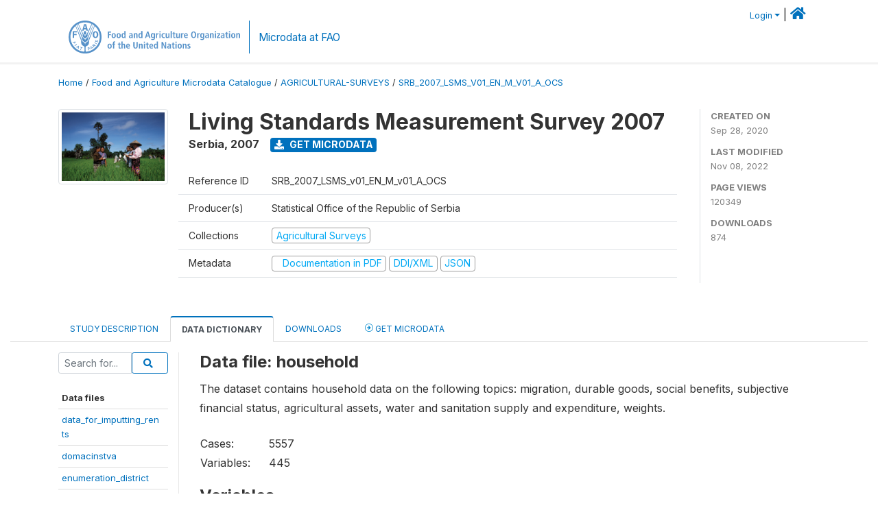

--- FILE ---
content_type: text/html; charset=UTF-8
request_url: https://microdata.fao.org/index.php/catalog/1430/data-dictionary/F4
body_size: 28931
content:
<!DOCTYPE html>
<html>

<head>
    <meta charset="utf-8">
<meta http-equiv="X-UA-Compatible" content="IE=edge">
<meta name="viewport" content="width=device-width, initial-scale=1">

<title>Serbia - Living Standards Measurement Survey 2007</title>

    
    <link rel="stylesheet" href="https://cdnjs.cloudflare.com/ajax/libs/font-awesome/5.15.4/css/all.min.css" integrity="sha512-1ycn6IcaQQ40/MKBW2W4Rhis/DbILU74C1vSrLJxCq57o941Ym01SwNsOMqvEBFlcgUa6xLiPY/NS5R+E6ztJQ==" crossorigin="anonymous" referrerpolicy="no-referrer" />
    <link rel="stylesheet" href="https://stackpath.bootstrapcdn.com/bootstrap/4.1.3/css/bootstrap.min.css" integrity="sha384-MCw98/SFnGE8fJT3GXwEOngsV7Zt27NXFoaoApmYm81iuXoPkFOJwJ8ERdknLPMO" crossorigin="anonymous">
    

<link rel="stylesheet" href="https://microdata.fao.org/themes/fam52/css/style.css?v2021-231">
<link rel="stylesheet" href="https://microdata.fao.org/themes/fam52/css/custom.css?v2021">
<link rel="stylesheet" href="https://microdata.fao.org/themes/fam52/css/home.css?v03212019">
<link rel="stylesheet" href="https://microdata.fao.org/themes/fam52/css/variables.css?v07042021">
<link rel="stylesheet" href="https://microdata.fao.org/themes/fam52/css/facets.css?v062021">
<link rel="stylesheet" href="https://microdata.fao.org/themes/fam52/css/catalog-tab.css?v07052021">
<link rel="stylesheet" href="https://microdata.fao.org/themes/fam52/css/catalog-card.css?v10102021-1">
<link rel="stylesheet" href="https://microdata.fao.org/themes/fam52/css/filter-action-bar.css?v14052021-3">

    <script src="//code.jquery.com/jquery-3.2.1.min.js"></script>
    <script src="https://cdnjs.cloudflare.com/ajax/libs/popper.js/1.14.3/umd/popper.min.js" integrity="sha384-ZMP7rVo3mIykV+2+9J3UJ46jBk0WLaUAdn689aCwoqbBJiSnjAK/l8WvCWPIPm49" crossorigin="anonymous"></script>
    <script src="https://stackpath.bootstrapcdn.com/bootstrap/4.1.3/js/bootstrap.min.js" integrity="sha384-ChfqqxuZUCnJSK3+MXmPNIyE6ZbWh2IMqE241rYiqJxyMiZ6OW/JmZQ5stwEULTy" crossorigin="anonymous"></script>

<script type="text/javascript">
    var CI = {'base_url': 'https://microdata.fao.org/index.php'};

    if (top.frames.length!=0) {
        top.location=self.document.location;
    }

    $(document).ready(function()  {
        /*global ajax error handler */
        $( document ).ajaxError(function(event, jqxhr, settings, exception) {
            if(jqxhr.status==401){
                window.location=CI.base_url+'/auth/login/?destination=catalog/';
            }
            else if (jqxhr.status>=500){
                alert(jqxhr.responseText);
            }
        });

    }); //end-document-ready

</script>

<script>
    // Show custom information in the remote data access section
    $(document).ready(function() {
        var idno = $(".study-idno").html().replace(/\s+/g, '');
        if (idno == "PER_2013-2022_INFFS_v01_EN_M_v01_A_ESS") {          // Peru
              
            const p1 = "aW52Z";
            const p2 = "W50YX";
            const p3 = "Jpb3NAc2VyZm9yLmdvYi5wZQ==";

            const email = atob(p1 + p2 + p3);          
            $(".remote-data-access").html("<h2>Data available from external repository</h2><p>For access to microdata, please contact:</p><div class='remote-access-link'><a href='mailto:"+email+"' target='_blank'>"+email+"</a></div>");   
        }   
        if (idno == "NPL_2014_NFI_v01_M_v01_A_ESS") {          // Nepal
              
            const p1 = "aW5mb";
            const p2 = "0Bmcn";
            const p3 = "RjLmdvdi5ucA==";

            const email = atob(p1 + p2 + p3);          
            $(".remote-data-access").html("<h2>Data available from external repository</h2><p>For access to microdata, please contact:</p><div class='remote-access-link'><a href='mailto:"+email+"' target='_blank'>"+email+"</a></div>");   
        }        
    });
</script>



    <script async src="https://www.googletagmanager.com/gtag/js?id=G-0ZMCRYB8EX"></script>
<script>
  window.dataLayer = window.dataLayer || [];
  function gtag(){dataLayer.push(arguments);}
  gtag('js', new Date());

  gtag('config', 'G-0ZMCRYB8EX');

  
  $(function() {
    $(document).ajaxSend(function(event, request, settings) {
        gtag('event', 'page_view', {
            page_path: settings.url
        })
    });

    //track file downloads
    $('.resources .download').on('click', function() {
        gtag('event', 'download', {
            'event_label': $(this).attr("title"),
            'event_category': $(this).attr("href"),
            'non_interaction': true
        });
    });

});
</script></head>

<body>
    
    <!-- site header -->
    <style>
.site-header .navbar-light .no-logo .navbar-brand--sitename {border:0px!important;margin-left:0px}
.site-header .navbar-light .no-logo .nada-site-title {font-size:18px;}
</style>

<header class="site-header">

        

    <div class="container">
         


<!--  /***** Login Bar Start *****/ -->
<div>
            <div class="col-12 mt-2 mb-2 wb-login-link login-bar">
            <div class="float-right">
            <div class="dropdown ml-auto">
                <a class="dropdown-toggle small" href="" id="dropdownMenuLink" data-toggle="dropdown" aria-haspopup="true" aria-expanded="false"><i class="fa fa-user-circle-o fa-lg"></i>Login</a>
                <div class="dropdown-menu dropdown-menu-right" aria-labelledby="dropdownMenuLink">
                    <a class="dropdown-item small" href="https://microdata.fao.org/index.php/auth/login">Login</a>
                </div>
                
                                |   <a href="http://www.fao.org/food-agriculture-microdata"><i class="fa fa-home" style="font-size:20px;"></i> </a>
            </div>
            </div>
        </div>

    </div>
<!-- /row -->
<!--  /***** Login Bar Close *****/ -->        <div class="row">
            <div class="col-12">
                <nav class="navbar navbar-expand-md navbar-light rounded navbar-toggleable-md wb-navbar ">

                                                            <div class="navbar-brand navbar-expand-md">
                        <div class="navbar-brand--logo ">
                            <a href="http://www.fao.org" class="g01v1-logo nada-logo " >
                                    
                                <img title="fao.org" src="https://microdata.fao.org/themes/fam52/images/fao-logo-en.svg" class="img-responsive">
                            </a>        
                    </div>
                        <div class="navbar-brand--sitename navbar-expand-md">
                            <div><a class="nada-site-title"  href="https://www.fao.org/food-agriculture-microdata">Microdata at FAO</a></div>
                                                    </div>
                    </div>
                    

                                                            
                    <!-- Start menus -->
                                        
                    <!-- Close Menus -->
                    <!-- Citations menu if required 
                    <div><a class="fas fa-book" href="https://microdata.fao.org/index.php/citations"> Citations</a></div>-->
                    <!-- Close Menus -->
                </nav>
                
            </div>
            
        </div>
        <!-- /row -->
        
    </div>
    
</header>

    
    <!-- page body -->
    <div class="wp-page-body container-fluid page-catalog catalog-data-dictionary-F4">

        <div class="body-content-wrap theme-nada-2">

            <!--breadcrumbs -->
            
            <div class="container">
                                                    <ol class="breadcrumb wb-breadcrumb">
                        	    <div class="breadcrumbs" xmlns:v="http://rdf.data-vocabulary.org/#">
           <span typeof="v:Breadcrumb">
                		         <a href="https://microdata.fao.org/index.php/" rel="v:url" property="v:title">Home</a> /
                        
       </span>
                  <span typeof="v:Breadcrumb">
                		         <a href="https://microdata.fao.org/index.php/catalog" rel="v:url" property="v:title">Food and Agriculture Microdata Catalogue</a> /
                        
       </span>
                  <span typeof="v:Breadcrumb">
                		         <a href="https://microdata.fao.org/index.php/catalog/agricultural-surveys" rel="v:url" property="v:title">AGRICULTURAL-SURVEYS</a> /
                        
       </span>
                  <span typeof="v:Breadcrumb">
        	         	         <a class="active" href="https://microdata.fao.org/index.php/catalog/1430" rel="v:url" property="v:title">SRB_2007_LSMS_V01_EN_M_V01_A_OCS</a>
                        
       </span>
               </div>
                    </ol>
                            </div>
            <!-- /breadcrumbs -->
            
            
  
            <style>
.metadata-sidebar-container .nav .active{
	background:#e9ecef;		
}
.study-metadata-page .page-header .nav-tabs .active a {
	background: white;
	font-weight: bold;
	border-top: 2px solid #0071bc;
	border-left:1px solid gainsboro;
	border-right:1px solid gainsboro;
}

.study-info-content {
    font-size: 14px;
}

.study-subtitle{
	font-size:.7em;
	margin-bottom:10px;
}

.badge-outline{
	background:transparent;
	color:#03a9f4;
	border:1px solid #9e9e9e;
}
.study-header-right-bar span{
	display:block;
	margin-bottom:15px;
}
.study-header-right-bar{
	font-size:14px;
	color:gray;
}
.get-microdata-btn{
	font-size:14px;
}

.link-col .badge{
	font-size:14px;
	font-weight:normal;
	background:transparent;
	border:1px solid #9E9E9E;
	color:#03a9f4;
}

.link-col .badge:hover{
	background:#03a9f4;
	color:#ffffff;
}

.study-header-right-bar .stat{
	margin-bottom:10px;
	font-size:small;
}

.study-header-right-bar .stat .stat-label{
	font-weight:bold;
	text-transform:uppercase;
}

.field-metadata__table_description__ref_country .field-value,
.field-metadata__study_desc__study_info__nation .field-value{
	max-height:350px;
	overflow:auto;
}
.field-metadata__table_description__ref_country .field-value  ::-webkit-scrollbar,
.field-metadata__study_desc__study_info__nation .field-value ::-webkit-scrollbar {
  -webkit-appearance: none;
  width: 7px;
}

.field-metadata__table_description__ref_country .field-value  ::-webkit-scrollbar-thumb,
.field-metadata__study_desc__study_info__nation .field-value ::-webkit-scrollbar-thumb {
  border-radius: 4px;
  background-color: rgba(0, 0, 0, .5);
  box-shadow: 0 0 1px rgba(255, 255, 255, .5);
}
</style>


<div class="page-body-full study-metadata-page">
	<span 
		id="dataset-metadata-info" 
		data-repositoryid="agricultural-surveys"
		data-id="1430"
		data-idno="SRB_2007_LSMS_v01_EN_M_v01_A_OCS"
	></span>

<div class="container-fluid page-header">
<div class="container">


<div class="row study-info">
					<div class="col-md-2">
			<div class="collection-thumb-container">
				<a href="https://microdata.fao.org/index.php/catalog/agricultural-surveys">
				<img  src="https://microdata.fao.org/files/images/ag_census.jpg?v=1667917419" class="mr-3 img-fluid img-thumbnail" alt="agricultural-surveys" title="Agricultural Surveys"/>
				</a>
			</div>		
		</div>
	
	<div class="col">
		
		<div>
		    <h1 class="mt-0 mb-1" id="dataset-title">
                <span>Living Standards Measurement Survey 2007</span>
                            </h1>
            <div class="clearfix">
		        <h6 class="sub-title float-left" id="dataset-sub-title"><span id="dataset-country">Serbia</span>, <span id="dataset-year">2007</span></h6>
                                <a  
                    href="https://microdata.fao.org/index.php/catalog/1430/get-microdata" 
                    class="get-microdata-btn badge badge-primary wb-text-link-uppercase float-left ml-3" 
                    title="Get Microdata">					
                    <span class="fa fa-download"></span>
                    Get Microdata                </a>
                                
            </div>
		</div>

		<div class="row study-info-content">
		
            <div class="col pr-5">

                <div class="row mt-4 mb-2 pb-2  border-bottom">
                    <div class="col-md-2">
                        Reference ID                    </div>
                    <div class="col">
                        <div class="study-idno">
                            SRB_2007_LSMS_v01_EN_M_v01_A_OCS                            
                        </div>
                    </div>
                </div>

                		
                                <div class="row mb-2 pb-2  border-bottom">
                    <div class="col-md-2">
                        Producer(s)                    </div>
                    <div class="col">
                        <div class="producers">
                            Statistical Office of the Republic of Serbia                        </div>
                    </div>
                </div>
                                
                
                 
                <div class="row  border-bottom mb-2 pb-2 mt-2">
                    <div class="col-md-2">
                        Collections                    </div>
                    <div class="col">
                        <div class="collections link-col">           
                                                            <span class="collection">
                                    <a href="https://microdata.fao.org/index.php/collections/agricultural-surveys">
                                        <span class="badge badge-primary">Agricultural Surveys</span>
                                    </a>                                    
                                </span>
                                                    </div>
                    </div>
                </div>
                
                <div class="row border-bottom mb-2 pb-2 mt-2">
                    <div class="col-md-2">
                        Metadata                    </div>
                    <div class="col">
                        <div class="metadata">
                            <!--metadata-->
                            <span class="mr-2 link-col">
                                                                                                    <a class="download" href="https://microdata.fao.org/index.php/catalog/1430/pdf-documentation" title="Documentation in PDF" >
                                        <span class="badge badge-success"><i class="fa fa-file-pdf-o" aria-hidden="true"> </i> Documentation in PDF</span>
                                    </a>
                                                            
                                                                    <a class="download" href="https://microdata.fao.org/index.php/metadata/export/1430/ddi" title="DDI Codebook (2.5)">
                                        <span class="badge badge-primary"> DDI/XML</span>
                                    </a>
                                
                                <a class="download" href="https://microdata.fao.org/index.php/metadata/export/1430/json" title="JSON">
                                    <span class="badge badge-info">JSON</span>
                                </a>
                            </span>	
                            <!--end-metadata-->
                        </div>
                    </div>
                </div>

                
                	    </div>
	
	</div>

	</div>

    <div class="col-md-2 border-left">
		<!--right-->
		<div class="study-header-right-bar">
				<div class="stat">
					<div class="stat-label">Created on </div>
					<div class="stat-value">Sep 28, 2020</div>
				</div>

				<div class="stat">
					<div class="stat-label">Last modified </div>
					<div class="stat-value">Nov 08, 2022</div>
				</div>
				
									<div class="stat">
						<div class="stat-label">Page views </div>
						<div class="stat-value">120349</div>
					</div>
				
									<div class="stat">
						<div class="stat-label">Downloads </div>
						<div class="stat-value">874</div>
					</div>				
						</div>		
		<!--end-right-->
	</div>

</div>




<!-- Nav tabs -->
<ul class="nav nav-tabs wb-nav-tab-space flex-wrap" role="tablist">
								<li class="nav-item tab-description "  >
				<a href="https://microdata.fao.org/index.php/catalog/1430/study-description" class="nav-link wb-nav-link wb-text-link-uppercase " role="tab"  data-id="related-materials" >Study Description</a>
			</li>
										<li class="nav-item tab-data_dictionary active"  >
				<a href="https://microdata.fao.org/index.php/catalog/1430/data-dictionary" class="nav-link wb-nav-link wb-text-link-uppercase active" role="tab"  data-id="related-materials" >Data Dictionary</a>
			</li>
										<li class="nav-item tab-related_materials "  >
				<a href="https://microdata.fao.org/index.php/catalog/1430/related-materials" class="nav-link wb-nav-link wb-text-link-uppercase " role="tab"  data-id="related-materials" >Downloads</a>
			</li>
										<li class="nav-item nav-item-get-microdata tab-get_microdata " >
				<a href="https://microdata.fao.org/index.php/catalog/1430/get-microdata" class="nav-link wb-nav-link wb-text-link-uppercase " role="tab" data-id="related-materials" >
					<span class="get-microdata icon-da-remote"></span> Get Microdata				</a>
			</li>                            
										
	<!--review-->
	</ul>
<!-- end nav tabs -->
</div>
</div>



<div class="container study-metadata-body-content " >


<!-- tabs -->
<div id="tabs" class="study-metadata ui-tabs ui-widget ui-widget-content ui-corner-all study-tabs" >	
  
  <div id="tabs-1" aria-labelledby="ui-id-1" class="ui-tabs-panel ui-widget-content ui-corner-bottom" role="tabpanel" >
  	
        <div class="tab-body-no-sidebar-x"><style>
    .data-file-bg1 tr,.data-file-bg1 td {vertical-align: top;}
    .data-file-bg1 .col-1{width:100px;}
    .data-file-bg1 {margin-bottom:20px;}
    .var-info-panel{display:none;}
    .table-variable-list td{
        cursor:pointer;
    }
    
    .nada-list-group-item {
        position: relative;
        display: block;
        padding: 10px 15px;
        margin-bottom: -1px;
        background-color: #fff;
        border: 1px solid #ddd;
        border-left:0px;
        border-right:0px;
        font-size: small;
        border-bottom: 1px solid gainsboro;
        word-wrap: break-word;
        padding: 5px;
        padding-right: 10px;

    }

    .nada-list-group-title{
        font-weight:bold;
        border-top:0px;
    }

    .variable-groups-sidebar
    .nada-list-vgroup {
        padding-inline-start: 0px;
        font-size:small;
        list-style-type: none;
    }

    .nada-list-vgroup {
        list-style-type: none;
    }

    .nada-list-subgroup{
        padding-left:10px;
    }
    
    .table-variable-list .var-breadcrumb{
        display:none;
    }

    .nada-list-subgroup .nada-list-vgroup-item {
        padding-left: 24px;
        position: relative;
        list-style:none;
    }

    .nada-list-subgroup .nada-list-vgroup-item:before {
        position: absolute;
        font-family: 'FontAwesome';
        top: 0;
        left: 10px;
        content: "\f105";
    }
    .var-id {
        word-break: break-word!important;
        overflow-wrap: break-word!important;
    }

    .var-id {
        word-break: break-word!important;
        overflow-wrap: break-word!important;
    }

</style>

<div class="row">

    <div class="col-sm-2 col-md-2 col-lg-2 tab-sidebar hidden-sm-down sidebar-files">       

        <form method="get" action="https://microdata.fao.org/index.php/catalog/1430/search" class="dictionary-search">
        <div class="input-group input-group-sm">            
            <input type="text" name="vk" class="form-control" placeholder="Search for...">
            <span class="input-group-btn">
                <button class="btn btn-outline-primary btn-sm" type="submit"><i class="fa fa-search"></i></button>
            </span>
        </div>
        </form>
        
        <ul class="nada-list-group">
            <li class="nada-list-group-item nada-list-group-title">Data files</li>
                            <li class="nada-list-group-item">
                    <a href="https://microdata.fao.org/index.php/catalog/1430/data-dictionary/F1?file_name=data_for_imputting_rents">data_for_imputting_rents</a>
                </li>
                            <li class="nada-list-group-item">
                    <a href="https://microdata.fao.org/index.php/catalog/1430/data-dictionary/F2?file_name=domacinstva">domacinstva</a>
                </li>
                            <li class="nada-list-group-item">
                    <a href="https://microdata.fao.org/index.php/catalog/1430/data-dictionary/F3?file_name=enumeration_district">enumeration_district</a>
                </li>
                            <li class="nada-list-group-item">
                    <a href="https://microdata.fao.org/index.php/catalog/1430/data-dictionary/F4?file_name=household">household</a>
                </li>
                            <li class="nada-list-group-item">
                    <a href="https://microdata.fao.org/index.php/catalog/1430/data-dictionary/F5?file_name=imputirana_renta">imputirana_renta</a>
                </li>
                            <li class="nada-list-group-item">
                    <a href="https://microdata.fao.org/index.php/catalog/1430/data-dictionary/F6?file_name=individual">individual</a>
                </li>
                            <li class="nada-list-group-item">
                    <a href="https://microdata.fao.org/index.php/catalog/1430/data-dictionary/F7?file_name=lica">lica</a>
                </li>
                            <li class="nada-list-group-item">
                    <a href="https://microdata.fao.org/index.php/catalog/1430/data-dictionary/F8?file_name=m2_durables">m2_durables</a>
                </li>
                            <li class="nada-list-group-item">
                    <a href="https://microdata.fao.org/index.php/catalog/1430/data-dictionary/F9?file_name=m2_trajna_dobra">m2_trajna_dobra</a>
                </li>
                            <li class="nada-list-group-item">
                    <a href="https://microdata.fao.org/index.php/catalog/1430/data-dictionary/F10?file_name=m5_1_diary">m5_1_diary</a>
                </li>
                            <li class="nada-list-group-item">
                    <a href="https://microdata.fao.org/index.php/catalog/1430/data-dictionary/F11?file_name=m5_1_dnevnik">m5_1_dnevnik</a>
                </li>
                            <li class="nada-list-group-item">
                    <a href="https://microdata.fao.org/index.php/catalog/1430/data-dictionary/F12?file_name=m5_2_ne_hrana">m5_2_ne_hrana</a>
                </li>
                            <li class="nada-list-group-item">
                    <a href="https://microdata.fao.org/index.php/catalog/1430/data-dictionary/F13?file_name=m5_2_nonfoodconsumption">m5_2_nonfoodconsumption</a>
                </li>
                            <li class="nada-list-group-item">
                    <a href="https://microdata.fao.org/index.php/catalog/1430/data-dictionary/F14?file_name=pk_s3">pk_s3</a>
                </li>
                            <li class="nada-list-group-item">
                    <a href="https://microdata.fao.org/index.php/catalog/1430/data-dictionary/F15?file_name=popisni_krug">popisni_krug</a>
                </li>
                            <li class="nada-list-group-item">
                    <a href="https://microdata.fao.org/index.php/catalog/1430/data-dictionary/F16?file_name=section3_ed">section3_ed</a>
                </li>
                    </ul>

        
    </div>

    <div class="col-sm-10 col-md-10 col-lg-10 wb-border-left tab-body body-files">

        <div class="container-fluid" id="datafile-container">        
            <h4>Data file: household</h4>
            
                            <p>The dataset contains household data on the following topics: migration, durable goods, social benefits, subjective financial status, agricultural assets, water and sanitation supply and expenditure, weights.</p>
                    
            <table class="data-file-bg1">
                                <tr>
                    <td style="width:100px;">Cases: </td>
                    <td>5557</td>
                </tr>
                                
                                <tr>
                    <td>Variables: </td>
                    <td>445</td>
                </tr>
                
                
                
            </table>
            
        </div>

        
        <div class="container-fluid variables-container" id="variables-container">
            <h4>Variables</h4>
            
                        <div class="container-fluid table-variable-list data-dictionary ">
                                                        <div class="row var-row " >
                    <div class="icon-toggle"><i class="collapased_ fa fa-angle-down" aria-hidden="true"></i><i class="expanded_ fa fa-angle-up" aria-hidden="true"></i></div>            
                        <div class="col-md-3">
                            <div class="var-td p-1">
                            <a class="var-id text-break" id="021480bd6fc5cc8e87d939c4625dd6f8" href="https://microdata.fao.org/index.php/catalog/1430/variable/F4/V658?name=opstina">opstina</a>
                            </div>
                        </div>
                        <div class="col">
                            <div class="p-1 pr-3">
                                <a class="var-id" id="021480bd6fc5cc8e87d939c4625dd6f8" href="https://microdata.fao.org/index.php/catalog/1430/variable/F4/V658?name=opstina">
                                    municipality code                                </a>
                            </div>                            
                        </div>                    
                    </div>
                    <div class="row var-info-panel" id="pnl-021480bd6fc5cc8e87d939c4625dd6f8">
                        <div class="panel-td p-4"></div>
                    </div>                
                                                        <div class="row var-row " >
                    <div class="icon-toggle"><i class="collapased_ fa fa-angle-down" aria-hidden="true"></i><i class="expanded_ fa fa-angle-up" aria-hidden="true"></i></div>            
                        <div class="col-md-3">
                            <div class="var-td p-1">
                            <a class="var-id text-break" id="60b6c755e3e9551cfd0e23d2644cec05" href="https://microdata.fao.org/index.php/catalog/1430/variable/F4/V659?name=opstname">opstname</a>
                            </div>
                        </div>
                        <div class="col">
                            <div class="p-1 pr-3">
                                <a class="var-id" id="60b6c755e3e9551cfd0e23d2644cec05" href="https://microdata.fao.org/index.php/catalog/1430/variable/F4/V659?name=opstname">
                                    ime opstine                                </a>
                            </div>                            
                        </div>                    
                    </div>
                    <div class="row var-info-panel" id="pnl-60b6c755e3e9551cfd0e23d2644cec05">
                        <div class="panel-td p-4"></div>
                    </div>                
                                                        <div class="row var-row " >
                    <div class="icon-toggle"><i class="collapased_ fa fa-angle-down" aria-hidden="true"></i><i class="expanded_ fa fa-angle-up" aria-hidden="true"></i></div>            
                        <div class="col-md-3">
                            <div class="var-td p-1">
                            <a class="var-id text-break" id="9212a8312f0b4136ff5f6d8963a6f9f6" href="https://microdata.fao.org/index.php/catalog/1430/variable/F4/V660?name=popkrug">popkrug</a>
                            </div>
                        </div>
                        <div class="col">
                            <div class="p-1 pr-3">
                                <a class="var-id" id="9212a8312f0b4136ff5f6d8963a6f9f6" href="https://microdata.fao.org/index.php/catalog/1430/variable/F4/V660?name=popkrug">
                                    enumeration area code in municipality                                </a>
                            </div>                            
                        </div>                    
                    </div>
                    <div class="row var-info-panel" id="pnl-9212a8312f0b4136ff5f6d8963a6f9f6">
                        <div class="panel-td p-4"></div>
                    </div>                
                                                        <div class="row var-row " >
                    <div class="icon-toggle"><i class="collapased_ fa fa-angle-down" aria-hidden="true"></i><i class="expanded_ fa fa-angle-up" aria-hidden="true"></i></div>            
                        <div class="col-md-3">
                            <div class="var-td p-1">
                            <a class="var-id text-break" id="35bce26b420223d289626c5b3a54a9bb" href="https://microdata.fao.org/index.php/catalog/1430/variable/F4/V661?name=dom">dom</a>
                            </div>
                        </div>
                        <div class="col">
                            <div class="p-1 pr-3">
                                <a class="var-id" id="35bce26b420223d289626c5b3a54a9bb" href="https://microdata.fao.org/index.php/catalog/1430/variable/F4/V661?name=dom">
                                    household code in enumeration area                                </a>
                            </div>                            
                        </div>                    
                    </div>
                    <div class="row var-info-panel" id="pnl-35bce26b420223d289626c5b3a54a9bb">
                        <div class="panel-td p-4"></div>
                    </div>                
                                                        <div class="row var-row " >
                    <div class="icon-toggle"><i class="collapased_ fa fa-angle-down" aria-hidden="true"></i><i class="expanded_ fa fa-angle-up" aria-hidden="true"></i></div>            
                        <div class="col-md-3">
                            <div class="var-td p-1">
                            <a class="var-id text-break" id="1d9a359505172b58131f72e00ba578c9" href="https://microdata.fao.org/index.php/catalog/1430/variable/F4/V662?name=naselje">naselje</a>
                            </div>
                        </div>
                        <div class="col">
                            <div class="p-1 pr-3">
                                <a class="var-id" id="1d9a359505172b58131f72e00ba578c9" href="https://microdata.fao.org/index.php/catalog/1430/variable/F4/V662?name=naselje">
                                    settlement code                                </a>
                            </div>                            
                        </div>                    
                    </div>
                    <div class="row var-info-panel" id="pnl-1d9a359505172b58131f72e00ba578c9">
                        <div class="panel-td p-4"></div>
                    </div>                
                                                        <div class="row var-row " >
                    <div class="icon-toggle"><i class="collapased_ fa fa-angle-down" aria-hidden="true"></i><i class="expanded_ fa fa-angle-up" aria-hidden="true"></i></div>            
                        <div class="col-md-3">
                            <div class="var-td p-1">
                            <a class="var-id text-break" id="3afa94329926b73e0945f1931f0cdd9d" href="https://microdata.fao.org/index.php/catalog/1430/variable/F4/V663?name=hhweight">hhweight</a>
                            </div>
                        </div>
                        <div class="col">
                            <div class="p-1 pr-3">
                                <a class="var-id" id="3afa94329926b73e0945f1931f0cdd9d" href="https://microdata.fao.org/index.php/catalog/1430/variable/F4/V663?name=hhweight">
                                    household weight                                </a>
                            </div>                            
                        </div>                    
                    </div>
                    <div class="row var-info-panel" id="pnl-3afa94329926b73e0945f1931f0cdd9d">
                        <div class="panel-td p-4"></div>
                    </div>                
                                                        <div class="row var-row " >
                    <div class="icon-toggle"><i class="collapased_ fa fa-angle-down" aria-hidden="true"></i><i class="expanded_ fa fa-angle-up" aria-hidden="true"></i></div>            
                        <div class="col-md-3">
                            <div class="var-td p-1">
                            <a class="var-id text-break" id="5132f508d8c1d7df0b74ee3f84db9e68" href="https://microdata.fao.org/index.php/catalog/1430/variable/F4/V664?name=popweight">popweight</a>
                            </div>
                        </div>
                        <div class="col">
                            <div class="p-1 pr-3">
                                <a class="var-id" id="5132f508d8c1d7df0b74ee3f84db9e68" href="https://microdata.fao.org/index.php/catalog/1430/variable/F4/V664?name=popweight">
                                    population weight = hhweight*hhsize                                </a>
                            </div>                            
                        </div>                    
                    </div>
                    <div class="row var-info-panel" id="pnl-5132f508d8c1d7df0b74ee3f84db9e68">
                        <div class="panel-td p-4"></div>
                    </div>                
                                                        <div class="row var-row " >
                    <div class="icon-toggle"><i class="collapased_ fa fa-angle-down" aria-hidden="true"></i><i class="expanded_ fa fa-angle-up" aria-hidden="true"></i></div>            
                        <div class="col-md-3">
                            <div class="var-td p-1">
                            <a class="var-id text-break" id="da04a664dd351abbd86005ec862c5cef" href="https://microdata.fao.org/index.php/catalog/1430/variable/F4/V665?name=prvaposeta">prvaposeta</a>
                            </div>
                        </div>
                        <div class="col">
                            <div class="p-1 pr-3">
                                <a class="var-id" id="da04a664dd351abbd86005ec862c5cef" href="https://microdata.fao.org/index.php/catalog/1430/variable/F4/V665?name=prvaposeta">
                                    result of first visit                                </a>
                            </div>                            
                        </div>                    
                    </div>
                    <div class="row var-info-panel" id="pnl-da04a664dd351abbd86005ec862c5cef">
                        <div class="panel-td p-4"></div>
                    </div>                
                                                        <div class="row var-row " >
                    <div class="icon-toggle"><i class="collapased_ fa fa-angle-down" aria-hidden="true"></i><i class="expanded_ fa fa-angle-up" aria-hidden="true"></i></div>            
                        <div class="col-md-3">
                            <div class="var-td p-1">
                            <a class="var-id text-break" id="8eab8e03fac7822bc151b18bf4eb621d" href="https://microdata.fao.org/index.php/catalog/1430/variable/F4/V666?name=trajanje_prveposete">trajanje_prveposete</a>
                            </div>
                        </div>
                        <div class="col">
                            <div class="p-1 pr-3">
                                <a class="var-id" id="8eab8e03fac7822bc151b18bf4eb621d" href="https://microdata.fao.org/index.php/catalog/1430/variable/F4/V666?name=trajanje_prveposete">
                                    duration of first visit (minutes)                                </a>
                            </div>                            
                        </div>                    
                    </div>
                    <div class="row var-info-panel" id="pnl-8eab8e03fac7822bc151b18bf4eb621d">
                        <div class="panel-td p-4"></div>
                    </div>                
                                                        <div class="row var-row " >
                    <div class="icon-toggle"><i class="collapased_ fa fa-angle-down" aria-hidden="true"></i><i class="expanded_ fa fa-angle-up" aria-hidden="true"></i></div>            
                        <div class="col-md-3">
                            <div class="var-td p-1">
                            <a class="var-id text-break" id="0a7c97fba7823f149f6e8f576824e1b2" href="https://microdata.fao.org/index.php/catalog/1430/variable/F4/V667?name=drugaposeta">drugaposeta</a>
                            </div>
                        </div>
                        <div class="col">
                            <div class="p-1 pr-3">
                                <a class="var-id" id="0a7c97fba7823f149f6e8f576824e1b2" href="https://microdata.fao.org/index.php/catalog/1430/variable/F4/V667?name=drugaposeta">
                                    result of second visit                                </a>
                            </div>                            
                        </div>                    
                    </div>
                    <div class="row var-info-panel" id="pnl-0a7c97fba7823f149f6e8f576824e1b2">
                        <div class="panel-td p-4"></div>
                    </div>                
                                                        <div class="row var-row " >
                    <div class="icon-toggle"><i class="collapased_ fa fa-angle-down" aria-hidden="true"></i><i class="expanded_ fa fa-angle-up" aria-hidden="true"></i></div>            
                        <div class="col-md-3">
                            <div class="var-td p-1">
                            <a class="var-id text-break" id="5b7a1c6f5f65cfa70744eed0c7b28fa7" href="https://microdata.fao.org/index.php/catalog/1430/variable/F4/V668?name=trajanje_drugeposete">trajanje_drugeposete</a>
                            </div>
                        </div>
                        <div class="col">
                            <div class="p-1 pr-3">
                                <a class="var-id" id="5b7a1c6f5f65cfa70744eed0c7b28fa7" href="https://microdata.fao.org/index.php/catalog/1430/variable/F4/V668?name=trajanje_drugeposete">
                                    duration of second visit (minutes)                                </a>
                            </div>                            
                        </div>                    
                    </div>
                    <div class="row var-info-panel" id="pnl-5b7a1c6f5f65cfa70744eed0c7b28fa7">
                        <div class="panel-td p-4"></div>
                    </div>                
                                                        <div class="row var-row " >
                    <div class="icon-toggle"><i class="collapased_ fa fa-angle-down" aria-hidden="true"></i><i class="expanded_ fa fa-angle-up" aria-hidden="true"></i></div>            
                        <div class="col-md-3">
                            <div class="var-td p-1">
                            <a class="var-id text-break" id="66d4435f132705a861c72e05078970ec" href="https://microdata.fao.org/index.php/catalog/1430/variable/F4/V669?name=dana">dana</a>
                            </div>
                        </div>
                        <div class="col">
                            <div class="p-1 pr-3">
                                <a class="var-id" id="66d4435f132705a861c72e05078970ec" href="https://microdata.fao.org/index.php/catalog/1430/variable/F4/V669?name=dana">
                                    date of first visit (day)                                </a>
                            </div>                            
                        </div>                    
                    </div>
                    <div class="row var-info-panel" id="pnl-66d4435f132705a861c72e05078970ec">
                        <div class="panel-td p-4"></div>
                    </div>                
                                                        <div class="row var-row " >
                    <div class="icon-toggle"><i class="collapased_ fa fa-angle-down" aria-hidden="true"></i><i class="expanded_ fa fa-angle-up" aria-hidden="true"></i></div>            
                        <div class="col-md-3">
                            <div class="var-td p-1">
                            <a class="var-id text-break" id="a613252bbaef9474e7aabf916710936a" href="https://microdata.fao.org/index.php/catalog/1430/variable/F4/V670?name=mesa">mesa</a>
                            </div>
                        </div>
                        <div class="col">
                            <div class="p-1 pr-3">
                                <a class="var-id" id="a613252bbaef9474e7aabf916710936a" href="https://microdata.fao.org/index.php/catalog/1430/variable/F4/V670?name=mesa">
                                    date of first visit (month)                                </a>
                            </div>                            
                        </div>                    
                    </div>
                    <div class="row var-info-panel" id="pnl-a613252bbaef9474e7aabf916710936a">
                        <div class="panel-td p-4"></div>
                    </div>                
                                                        <div class="row var-row " >
                    <div class="icon-toggle"><i class="collapased_ fa fa-angle-down" aria-hidden="true"></i><i class="expanded_ fa fa-angle-up" aria-hidden="true"></i></div>            
                        <div class="col-md-3">
                            <div class="var-td p-1">
                            <a class="var-id text-break" id="c33ac6f9003dd809a9afb7bdafbf4a19" href="https://microdata.fao.org/index.php/catalog/1430/variable/F4/V671?name=goda">goda</a>
                            </div>
                        </div>
                        <div class="col">
                            <div class="p-1 pr-3">
                                <a class="var-id" id="c33ac6f9003dd809a9afb7bdafbf4a19" href="https://microdata.fao.org/index.php/catalog/1430/variable/F4/V671?name=goda">
                                    date of first visit (year)                                </a>
                            </div>                            
                        </div>                    
                    </div>
                    <div class="row var-info-panel" id="pnl-c33ac6f9003dd809a9afb7bdafbf4a19">
                        <div class="panel-td p-4"></div>
                    </div>                
                                                        <div class="row var-row " >
                    <div class="icon-toggle"><i class="collapased_ fa fa-angle-down" aria-hidden="true"></i><i class="expanded_ fa fa-angle-up" aria-hidden="true"></i></div>            
                        <div class="col-md-3">
                            <div class="var-td p-1">
                            <a class="var-id text-break" id="e81b5ae5d8160ead4d6b1cac9cfdc68a" href="https://microdata.fao.org/index.php/catalog/1430/variable/F4/V672?name=danzava">danzava</a>
                            </div>
                        </div>
                        <div class="col">
                            <div class="p-1 pr-3">
                                <a class="var-id" id="e81b5ae5d8160ead4d6b1cac9cfdc68a" href="https://microdata.fao.org/index.php/catalog/1430/variable/F4/V672?name=danzava">
                                    date interview completed (day)                                </a>
                            </div>                            
                        </div>                    
                    </div>
                    <div class="row var-info-panel" id="pnl-e81b5ae5d8160ead4d6b1cac9cfdc68a">
                        <div class="panel-td p-4"></div>
                    </div>                
                                                        <div class="row var-row " >
                    <div class="icon-toggle"><i class="collapased_ fa fa-angle-down" aria-hidden="true"></i><i class="expanded_ fa fa-angle-up" aria-hidden="true"></i></div>            
                        <div class="col-md-3">
                            <div class="var-td p-1">
                            <a class="var-id text-break" id="e754d5ae152a3099a22065ec63fe145b" href="https://microdata.fao.org/index.php/catalog/1430/variable/F4/V673?name=meszava">meszava</a>
                            </div>
                        </div>
                        <div class="col">
                            <div class="p-1 pr-3">
                                <a class="var-id" id="e754d5ae152a3099a22065ec63fe145b" href="https://microdata.fao.org/index.php/catalog/1430/variable/F4/V673?name=meszava">
                                    date interview completed (month)                                </a>
                            </div>                            
                        </div>                    
                    </div>
                    <div class="row var-info-panel" id="pnl-e754d5ae152a3099a22065ec63fe145b">
                        <div class="panel-td p-4"></div>
                    </div>                
                                                        <div class="row var-row " >
                    <div class="icon-toggle"><i class="collapased_ fa fa-angle-down" aria-hidden="true"></i><i class="expanded_ fa fa-angle-up" aria-hidden="true"></i></div>            
                        <div class="col-md-3">
                            <div class="var-td p-1">
                            <a class="var-id text-break" id="bcaf4af59a058edd809014685cff45a1" href="https://microdata.fao.org/index.php/catalog/1430/variable/F4/V674?name=godzava">godzava</a>
                            </div>
                        </div>
                        <div class="col">
                            <div class="p-1 pr-3">
                                <a class="var-id" id="bcaf4af59a058edd809014685cff45a1" href="https://microdata.fao.org/index.php/catalog/1430/variable/F4/V674?name=godzava">
                                    date interview completed (year)                                </a>
                            </div>                            
                        </div>                    
                    </div>
                    <div class="row var-info-panel" id="pnl-bcaf4af59a058edd809014685cff45a1">
                        <div class="panel-td p-4"></div>
                    </div>                
                                                        <div class="row var-row " >
                    <div class="icon-toggle"><i class="collapased_ fa fa-angle-down" aria-hidden="true"></i><i class="expanded_ fa fa-angle-up" aria-hidden="true"></i></div>            
                        <div class="col-md-3">
                            <div class="var-td p-1">
                            <a class="var-id text-break" id="91bb510db328d17161b1a4d778f27095" href="https://microdata.fao.org/index.php/catalog/1430/variable/F4/V675?name=ukbrdom">ukbrdom</a>
                            </div>
                        </div>
                        <div class="col">
                            <div class="p-1 pr-3">
                                <a class="var-id" id="91bb510db328d17161b1a4d778f27095" href="https://microdata.fao.org/index.php/catalog/1430/variable/F4/V675?name=ukbrdom">
                                    number of households resident at the addess                                </a>
                            </div>                            
                        </div>                    
                    </div>
                    <div class="row var-info-panel" id="pnl-91bb510db328d17161b1a4d778f27095">
                        <div class="panel-td p-4"></div>
                    </div>                
                                                        <div class="row var-row " >
                    <div class="icon-toggle"><i class="collapased_ fa fa-angle-down" aria-hidden="true"></i><i class="expanded_ fa fa-angle-up" aria-hidden="true"></i></div>            
                        <div class="col-md-3">
                            <div class="var-td p-1">
                            <a class="var-id text-break" id="e85d0006029106cc77a6021a65dd32cb" href="https://microdata.fao.org/index.php/catalog/1430/variable/F4/V676?name=rbdom">rbdom</a>
                            </div>
                        </div>
                        <div class="col">
                            <div class="p-1 pr-3">
                                <a class="var-id" id="e85d0006029106cc77a6021a65dd32cb" href="https://microdata.fao.org/index.php/catalog/1430/variable/F4/V676?name=rbdom">
                                    number selected from grid                                </a>
                            </div>                            
                        </div>                    
                    </div>
                    <div class="row var-info-panel" id="pnl-e85d0006029106cc77a6021a65dd32cb">
                        <div class="panel-td p-4"></div>
                    </div>                
                                                        <div class="row var-row " >
                    <div class="icon-toggle"><i class="collapased_ fa fa-angle-down" aria-hidden="true"></i><i class="expanded_ fa fa-angle-up" aria-hidden="true"></i></div>            
                        <div class="col-md-3">
                            <div class="var-td p-1">
                            <a class="var-id text-break" id="fa4f3abe12a2379a28f6fbf02a37a0fe" href="https://microdata.fao.org/index.php/catalog/1430/variable/F4/V677?name=lokacija">lokacija</a>
                            </div>
                        </div>
                        <div class="col">
                            <div class="p-1 pr-3">
                                <a class="var-id" id="fa4f3abe12a2379a28f6fbf02a37a0fe" href="https://microdata.fao.org/index.php/catalog/1430/variable/F4/V677?name=lokacija">
                                    location                                </a>
                            </div>                            
                        </div>                    
                    </div>
                    <div class="row var-info-panel" id="pnl-fa4f3abe12a2379a28f6fbf02a37a0fe">
                        <div class="panel-td p-4"></div>
                    </div>                
                                                        <div class="row var-row " >
                    <div class="icon-toggle"><i class="collapased_ fa fa-angle-down" aria-hidden="true"></i><i class="expanded_ fa fa-angle-up" aria-hidden="true"></i></div>            
                        <div class="col-md-3">
                            <div class="var-td p-1">
                            <a class="var-id text-break" id="ba256cf4be93b1ca122250765b4169d8" href="https://microdata.fao.org/index.php/catalog/1430/variable/F4/V678?name=rdeff">rdeff</a>
                            </div>
                        </div>
                        <div class="col">
                            <div class="p-1 pr-3">
                                <a class="var-id" id="ba256cf4be93b1ca122250765b4169d8" href="https://microdata.fao.org/index.php/catalog/1430/variable/F4/V678?name=rdeff">
                                    regional deflators                                </a>
                            </div>                            
                        </div>                    
                    </div>
                    <div class="row var-info-panel" id="pnl-ba256cf4be93b1ca122250765b4169d8">
                        <div class="panel-td p-4"></div>
                    </div>                
                                                        <div class="row var-row " >
                    <div class="icon-toggle"><i class="collapased_ fa fa-angle-down" aria-hidden="true"></i><i class="expanded_ fa fa-angle-up" aria-hidden="true"></i></div>            
                        <div class="col-md-3">
                            <div class="var-td p-1">
                            <a class="var-id text-break" id="9133a07e6f9a093cfd1ab2b2ed02265d" href="https://microdata.fao.org/index.php/catalog/1430/variable/F4/V679?name=hhsize">hhsize</a>
                            </div>
                        </div>
                        <div class="col">
                            <div class="p-1 pr-3">
                                <a class="var-id" id="9133a07e6f9a093cfd1ab2b2ed02265d" href="https://microdata.fao.org/index.php/catalog/1430/variable/F4/V679?name=hhsize">
                                    household size                                </a>
                            </div>                            
                        </div>                    
                    </div>
                    <div class="row var-info-panel" id="pnl-9133a07e6f9a093cfd1ab2b2ed02265d">
                        <div class="panel-td p-4"></div>
                    </div>                
                                                        <div class="row var-row " >
                    <div class="icon-toggle"><i class="collapased_ fa fa-angle-down" aria-hidden="true"></i><i class="expanded_ fa fa-angle-up" aria-hidden="true"></i></div>            
                        <div class="col-md-3">
                            <div class="var-td p-1">
                            <a class="var-id text-break" id="63666168449f8527c8913c5dae7ce42e" href="https://microdata.fao.org/index.php/catalog/1430/variable/F4/V680?name=numadult">numadult</a>
                            </div>
                        </div>
                        <div class="col">
                            <div class="p-1 pr-3">
                                <a class="var-id" id="63666168449f8527c8913c5dae7ce42e" href="https://microdata.fao.org/index.php/catalog/1430/variable/F4/V680?name=numadult">
                                    number of adults 18 plus                                </a>
                            </div>                            
                        </div>                    
                    </div>
                    <div class="row var-info-panel" id="pnl-63666168449f8527c8913c5dae7ce42e">
                        <div class="panel-td p-4"></div>
                    </div>                
                                                        <div class="row var-row " >
                    <div class="icon-toggle"><i class="collapased_ fa fa-angle-down" aria-hidden="true"></i><i class="expanded_ fa fa-angle-up" aria-hidden="true"></i></div>            
                        <div class="col-md-3">
                            <div class="var-td p-1">
                            <a class="var-id text-break" id="e46d8eaacd8cf7547441391ae8c842b3" href="https://microdata.fao.org/index.php/catalog/1430/variable/F4/V681?name=numkids0">numkids0</a>
                            </div>
                        </div>
                        <div class="col">
                            <div class="p-1 pr-3">
                                <a class="var-id" id="e46d8eaacd8cf7547441391ae8c842b3" href="https://microdata.fao.org/index.php/catalog/1430/variable/F4/V681?name=numkids0">
                                    number of children aged 0 to 6                                </a>
                            </div>                            
                        </div>                    
                    </div>
                    <div class="row var-info-panel" id="pnl-e46d8eaacd8cf7547441391ae8c842b3">
                        <div class="panel-td p-4"></div>
                    </div>                
                                                        <div class="row var-row " >
                    <div class="icon-toggle"><i class="collapased_ fa fa-angle-down" aria-hidden="true"></i><i class="expanded_ fa fa-angle-up" aria-hidden="true"></i></div>            
                        <div class="col-md-3">
                            <div class="var-td p-1">
                            <a class="var-id text-break" id="8f3aae7f73b42767f3be5312355d2044" href="https://microdata.fao.org/index.php/catalog/1430/variable/F4/V682?name=numkids7">numkids7</a>
                            </div>
                        </div>
                        <div class="col">
                            <div class="p-1 pr-3">
                                <a class="var-id" id="8f3aae7f73b42767f3be5312355d2044" href="https://microdata.fao.org/index.php/catalog/1430/variable/F4/V682?name=numkids7">
                                    number of children aged 7 to 18                                </a>
                            </div>                            
                        </div>                    
                    </div>
                    <div class="row var-info-panel" id="pnl-8f3aae7f73b42767f3be5312355d2044">
                        <div class="panel-td p-4"></div>
                    </div>                
                                                        <div class="row var-row " >
                    <div class="icon-toggle"><i class="collapased_ fa fa-angle-down" aria-hidden="true"></i><i class="expanded_ fa fa-angle-up" aria-hidden="true"></i></div>            
                        <div class="col-md-3">
                            <div class="var-td p-1">
                            <a class="var-id text-break" id="effa2893e4a5112a90ca508f88e73181" href="https://microdata.fao.org/index.php/catalog/1430/variable/F4/V683?name=rso_scal">rso_scal</a>
                            </div>
                        </div>
                        <div class="col">
                            <div class="p-1 pr-3">
                                <a class="var-id" id="effa2893e4a5112a90ca508f88e73181" href="https://microdata.fao.org/index.php/catalog/1430/variable/F4/V683?name=rso_scal">
                                    oecd equivalence scale                                </a>
                            </div>                            
                        </div>                    
                    </div>
                    <div class="row var-info-panel" id="pnl-effa2893e4a5112a90ca508f88e73181">
                        <div class="panel-td p-4"></div>
                    </div>                
                                                        <div class="row var-row " >
                    <div class="icon-toggle"><i class="collapased_ fa fa-angle-down" aria-hidden="true"></i><i class="expanded_ fa fa-angle-up" aria-hidden="true"></i></div>            
                        <div class="col-md-3">
                            <div class="var-td p-1">
                            <a class="var-id text-break" id="3a2257f71c4b5f5193adcde05f93a3a1" href="https://microdata.fao.org/index.php/catalog/1430/variable/F4/V684?name=region1">region1</a>
                            </div>
                        </div>
                        <div class="col">
                            <div class="p-1 pr-3">
                                <a class="var-id" id="3a2257f71c4b5f5193adcde05f93a3a1" href="https://microdata.fao.org/index.php/catalog/1430/variable/F4/V684?name=region1">
                                    region (3 regions)                                </a>
                            </div>                            
                        </div>                    
                    </div>
                    <div class="row var-info-panel" id="pnl-3a2257f71c4b5f5193adcde05f93a3a1">
                        <div class="panel-td p-4"></div>
                    </div>                
                                                        <div class="row var-row " >
                    <div class="icon-toggle"><i class="collapased_ fa fa-angle-down" aria-hidden="true"></i><i class="expanded_ fa fa-angle-up" aria-hidden="true"></i></div>            
                        <div class="col-md-3">
                            <div class="var-td p-1">
                            <a class="var-id text-break" id="f43a02bd8acc980d74b08e0abdaded9b" href="https://microdata.fao.org/index.php/catalog/1430/variable/F4/V685?name=region2">region2</a>
                            </div>
                        </div>
                        <div class="col">
                            <div class="p-1 pr-3">
                                <a class="var-id" id="f43a02bd8acc980d74b08e0abdaded9b" href="https://microdata.fao.org/index.php/catalog/1430/variable/F4/V685?name=region2">
                                    region (6 regions)                                </a>
                            </div>                            
                        </div>                    
                    </div>
                    <div class="row var-info-panel" id="pnl-f43a02bd8acc980d74b08e0abdaded9b">
                        <div class="panel-td p-4"></div>
                    </div>                
                                                        <div class="row var-row " >
                    <div class="icon-toggle"><i class="collapased_ fa fa-angle-down" aria-hidden="true"></i><i class="expanded_ fa fa-angle-up" aria-hidden="true"></i></div>            
                        <div class="col-md-3">
                            <div class="var-td p-1">
                            <a class="var-id text-break" id="17c72240b25120063b8cc31616518b77" href="https://microdata.fao.org/index.php/catalog/1430/variable/F4/V686?name=urban">urban</a>
                            </div>
                        </div>
                        <div class="col">
                            <div class="p-1 pr-3">
                                <a class="var-id" id="17c72240b25120063b8cc31616518b77" href="https://microdata.fao.org/index.php/catalog/1430/variable/F4/V686?name=urban">
                                    urban; rural                                </a>
                            </div>                            
                        </div>                    
                    </div>
                    <div class="row var-info-panel" id="pnl-17c72240b25120063b8cc31616518b77">
                        <div class="panel-td p-4"></div>
                    </div>                
                                                        <div class="row var-row " >
                    <div class="icon-toggle"><i class="collapased_ fa fa-angle-down" aria-hidden="true"></i><i class="expanded_ fa fa-angle-up" aria-hidden="true"></i></div>            
                        <div class="col-md-3">
                            <div class="var-td p-1">
                            <a class="var-id text-break" id="a77584c6d0b0572a4d70a19876fd90bf" href="https://microdata.fao.org/index.php/catalog/1430/variable/F4/V687?name=reg">reg</a>
                            </div>
                        </div>
                        <div class="col">
                            <div class="p-1 pr-3">
                                <a class="var-id" id="a77584c6d0b0572a4d70a19876fd90bf" href="https://microdata.fao.org/index.php/catalog/1430/variable/F4/V687?name=reg">
                                    regions by urban and rural                                </a>
                            </div>                            
                        </div>                    
                    </div>
                    <div class="row var-info-panel" id="pnl-a77584c6d0b0572a4d70a19876fd90bf">
                        <div class="panel-td p-4"></div>
                    </div>                
                                                        <div class="row var-row " >
                    <div class="icon-toggle"><i class="collapased_ fa fa-angle-down" aria-hidden="true"></i><i class="expanded_ fa fa-angle-up" aria-hidden="true"></i></div>            
                        <div class="col-md-3">
                            <div class="var-td p-1">
                            <a class="var-id text-break" id="bd0a00f38e17e4babb7e08ff337b06dd" href="https://microdata.fao.org/index.php/catalog/1430/variable/F4/V688?name=cons1">cons1</a>
                            </div>
                        </div>
                        <div class="col">
                            <div class="p-1 pr-3">
                                <a class="var-id" id="bd0a00f38e17e4babb7e08ff337b06dd" href="https://microdata.fao.org/index.php/catalog/1430/variable/F4/V688?name=cons1">
                                    coicop group 1 (food): per equivalence scale, current prices                                </a>
                            </div>                            
                        </div>                    
                    </div>
                    <div class="row var-info-panel" id="pnl-bd0a00f38e17e4babb7e08ff337b06dd">
                        <div class="panel-td p-4"></div>
                    </div>                
                                                        <div class="row var-row " >
                    <div class="icon-toggle"><i class="collapased_ fa fa-angle-down" aria-hidden="true"></i><i class="expanded_ fa fa-angle-up" aria-hidden="true"></i></div>            
                        <div class="col-md-3">
                            <div class="var-td p-1">
                            <a class="var-id text-break" id="f65ef1b37ebdcd1bc5a95b4d70d2eda1" href="https://microdata.fao.org/index.php/catalog/1430/variable/F4/V689?name=cons3">cons3</a>
                            </div>
                        </div>
                        <div class="col">
                            <div class="p-1 pr-3">
                                <a class="var-id" id="f65ef1b37ebdcd1bc5a95b4d70d2eda1" href="https://microdata.fao.org/index.php/catalog/1430/variable/F4/V689?name=cons3">
                                    coicop group 3 (clothing): per ae, current prices                                </a>
                            </div>                            
                        </div>                    
                    </div>
                    <div class="row var-info-panel" id="pnl-f65ef1b37ebdcd1bc5a95b4d70d2eda1">
                        <div class="panel-td p-4"></div>
                    </div>                
                                                        <div class="row var-row " >
                    <div class="icon-toggle"><i class="collapased_ fa fa-angle-down" aria-hidden="true"></i><i class="expanded_ fa fa-angle-up" aria-hidden="true"></i></div>            
                        <div class="col-md-3">
                            <div class="var-td p-1">
                            <a class="var-id text-break" id="353075c13d1f0ba22f296d2153273302" href="https://microdata.fao.org/index.php/catalog/1430/variable/F4/V690?name=cons4">cons4</a>
                            </div>
                        </div>
                        <div class="col">
                            <div class="p-1 pr-3">
                                <a class="var-id" id="353075c13d1f0ba22f296d2153273302" href="https://microdata.fao.org/index.php/catalog/1430/variable/F4/V690?name=cons4">
                                    coicop group 4 (housing/utilities): per ae, current prices                                </a>
                            </div>                            
                        </div>                    
                    </div>
                    <div class="row var-info-panel" id="pnl-353075c13d1f0ba22f296d2153273302">
                        <div class="panel-td p-4"></div>
                    </div>                
                                                        <div class="row var-row " >
                    <div class="icon-toggle"><i class="collapased_ fa fa-angle-down" aria-hidden="true"></i><i class="expanded_ fa fa-angle-up" aria-hidden="true"></i></div>            
                        <div class="col-md-3">
                            <div class="var-td p-1">
                            <a class="var-id text-break" id="257f87ac9f93ddc4c0ab6a820ba1e34d" href="https://microdata.fao.org/index.php/catalog/1430/variable/F4/V691?name=cons41">cons41</a>
                            </div>
                        </div>
                        <div class="col">
                            <div class="p-1 pr-3">
                                <a class="var-id" id="257f87ac9f93ddc4c0ab6a820ba1e34d" href="https://microdata.fao.org/index.php/catalog/1430/variable/F4/V691?name=cons41">
                                    real rent                                </a>
                            </div>                            
                        </div>                    
                    </div>
                    <div class="row var-info-panel" id="pnl-257f87ac9f93ddc4c0ab6a820ba1e34d">
                        <div class="panel-td p-4"></div>
                    </div>                
                                                        <div class="row var-row " >
                    <div class="icon-toggle"><i class="collapased_ fa fa-angle-down" aria-hidden="true"></i><i class="expanded_ fa fa-angle-up" aria-hidden="true"></i></div>            
                        <div class="col-md-3">
                            <div class="var-td p-1">
                            <a class="var-id text-break" id="09eace654550c46673d740789f9385f9" href="https://microdata.fao.org/index.php/catalog/1430/variable/F4/V692?name=cons42">cons42</a>
                            </div>
                        </div>
                        <div class="col">
                            <div class="p-1 pr-3">
                                <a class="var-id" id="09eace654550c46673d740789f9385f9" href="https://microdata.fao.org/index.php/catalog/1430/variable/F4/V692?name=cons42">
                                    adj imputed rent, per ae, current prices                                </a>
                            </div>                            
                        </div>                    
                    </div>
                    <div class="row var-info-panel" id="pnl-09eace654550c46673d740789f9385f9">
                        <div class="panel-td p-4"></div>
                    </div>                
                                                        <div class="row var-row " >
                    <div class="icon-toggle"><i class="collapased_ fa fa-angle-down" aria-hidden="true"></i><i class="expanded_ fa fa-angle-up" aria-hidden="true"></i></div>            
                        <div class="col-md-3">
                            <div class="var-td p-1">
                            <a class="var-id text-break" id="7bebdbafe2958f84c22e879ebdc8fddf" href="https://microdata.fao.org/index.php/catalog/1430/variable/F4/V693?name=cons5">cons5</a>
                            </div>
                        </div>
                        <div class="col">
                            <div class="p-1 pr-3">
                                <a class="var-id" id="7bebdbafe2958f84c22e879ebdc8fddf" href="https://microdata.fao.org/index.php/catalog/1430/variable/F4/V693?name=cons5">
                                    coicop group 5 (furnishings/hh equipment): per ae, current prices                                </a>
                            </div>                            
                        </div>                    
                    </div>
                    <div class="row var-info-panel" id="pnl-7bebdbafe2958f84c22e879ebdc8fddf">
                        <div class="panel-td p-4"></div>
                    </div>                
                                                        <div class="row var-row " >
                    <div class="icon-toggle"><i class="collapased_ fa fa-angle-down" aria-hidden="true"></i><i class="expanded_ fa fa-angle-up" aria-hidden="true"></i></div>            
                        <div class="col-md-3">
                            <div class="var-td p-1">
                            <a class="var-id text-break" id="03a77399520643fe225ba022882eb4f7" href="https://microdata.fao.org/index.php/catalog/1430/variable/F4/V694?name=cons6">cons6</a>
                            </div>
                        </div>
                        <div class="col">
                            <div class="p-1 pr-3">
                                <a class="var-id" id="03a77399520643fe225ba022882eb4f7" href="https://microdata.fao.org/index.php/catalog/1430/variable/F4/V694?name=cons6">
                                    coicop group 6 (health): per ae, current prices                                </a>
                            </div>                            
                        </div>                    
                    </div>
                    <div class="row var-info-panel" id="pnl-03a77399520643fe225ba022882eb4f7">
                        <div class="panel-td p-4"></div>
                    </div>                
                                                        <div class="row var-row " >
                    <div class="icon-toggle"><i class="collapased_ fa fa-angle-down" aria-hidden="true"></i><i class="expanded_ fa fa-angle-up" aria-hidden="true"></i></div>            
                        <div class="col-md-3">
                            <div class="var-td p-1">
                            <a class="var-id text-break" id="a4ac1476e6dda371c40fdb302a9ed6ac" href="https://microdata.fao.org/index.php/catalog/1430/variable/F4/V695?name=cons7">cons7</a>
                            </div>
                        </div>
                        <div class="col">
                            <div class="p-1 pr-3">
                                <a class="var-id" id="a4ac1476e6dda371c40fdb302a9ed6ac" href="https://microdata.fao.org/index.php/catalog/1430/variable/F4/V695?name=cons7">
                                    coicop group 7 (transport): per ae, current prices                                </a>
                            </div>                            
                        </div>                    
                    </div>
                    <div class="row var-info-panel" id="pnl-a4ac1476e6dda371c40fdb302a9ed6ac">
                        <div class="panel-td p-4"></div>
                    </div>                
                                                        <div class="row var-row " >
                    <div class="icon-toggle"><i class="collapased_ fa fa-angle-down" aria-hidden="true"></i><i class="expanded_ fa fa-angle-up" aria-hidden="true"></i></div>            
                        <div class="col-md-3">
                            <div class="var-td p-1">
                            <a class="var-id text-break" id="eb415dcf8c27c0ca461be4ff3b59e7e7" href="https://microdata.fao.org/index.php/catalog/1430/variable/F4/V696?name=cons8">cons8</a>
                            </div>
                        </div>
                        <div class="col">
                            <div class="p-1 pr-3">
                                <a class="var-id" id="eb415dcf8c27c0ca461be4ff3b59e7e7" href="https://microdata.fao.org/index.php/catalog/1430/variable/F4/V696?name=cons8">
                                    coicop group 8 (communications): per ae, current prices                                </a>
                            </div>                            
                        </div>                    
                    </div>
                    <div class="row var-info-panel" id="pnl-eb415dcf8c27c0ca461be4ff3b59e7e7">
                        <div class="panel-td p-4"></div>
                    </div>                
                                                        <div class="row var-row " >
                    <div class="icon-toggle"><i class="collapased_ fa fa-angle-down" aria-hidden="true"></i><i class="expanded_ fa fa-angle-up" aria-hidden="true"></i></div>            
                        <div class="col-md-3">
                            <div class="var-td p-1">
                            <a class="var-id text-break" id="5c62b78c919afce55b335a900d3506a9" href="https://microdata.fao.org/index.php/catalog/1430/variable/F4/V697?name=cons9">cons9</a>
                            </div>
                        </div>
                        <div class="col">
                            <div class="p-1 pr-3">
                                <a class="var-id" id="5c62b78c919afce55b335a900d3506a9" href="https://microdata.fao.org/index.php/catalog/1430/variable/F4/V697?name=cons9">
                                    coicop group 9 (recreation): per ae, current prices                                </a>
                            </div>                            
                        </div>                    
                    </div>
                    <div class="row var-info-panel" id="pnl-5c62b78c919afce55b335a900d3506a9">
                        <div class="panel-td p-4"></div>
                    </div>                
                                                        <div class="row var-row " >
                    <div class="icon-toggle"><i class="collapased_ fa fa-angle-down" aria-hidden="true"></i><i class="expanded_ fa fa-angle-up" aria-hidden="true"></i></div>            
                        <div class="col-md-3">
                            <div class="var-td p-1">
                            <a class="var-id text-break" id="1d7c24e7efbe2c25601e28a6df23a771" href="https://microdata.fao.org/index.php/catalog/1430/variable/F4/V698?name=cons10">cons10</a>
                            </div>
                        </div>
                        <div class="col">
                            <div class="p-1 pr-3">
                                <a class="var-id" id="1d7c24e7efbe2c25601e28a6df23a771" href="https://microdata.fao.org/index.php/catalog/1430/variable/F4/V698?name=cons10">
                                    coicop group 10 (education): per ae, current prices                                </a>
                            </div>                            
                        </div>                    
                    </div>
                    <div class="row var-info-panel" id="pnl-1d7c24e7efbe2c25601e28a6df23a771">
                        <div class="panel-td p-4"></div>
                    </div>                
                                                        <div class="row var-row " >
                    <div class="icon-toggle"><i class="collapased_ fa fa-angle-down" aria-hidden="true"></i><i class="expanded_ fa fa-angle-up" aria-hidden="true"></i></div>            
                        <div class="col-md-3">
                            <div class="var-td p-1">
                            <a class="var-id text-break" id="5ef1d6741dce212880448bce571b1750" href="https://microdata.fao.org/index.php/catalog/1430/variable/F4/V699?name=cons11">cons11</a>
                            </div>
                        </div>
                        <div class="col">
                            <div class="p-1 pr-3">
                                <a class="var-id" id="5ef1d6741dce212880448bce571b1750" href="https://microdata.fao.org/index.php/catalog/1430/variable/F4/V699?name=cons11">
                                    coicop group 11 (restaurants/cafes/canteens/accomodation/hotels): per ae, curren                                </a>
                            </div>                            
                        </div>                    
                    </div>
                    <div class="row var-info-panel" id="pnl-5ef1d6741dce212880448bce571b1750">
                        <div class="panel-td p-4"></div>
                    </div>                
                                                        <div class="row var-row " >
                    <div class="icon-toggle"><i class="collapased_ fa fa-angle-down" aria-hidden="true"></i><i class="expanded_ fa fa-angle-up" aria-hidden="true"></i></div>            
                        <div class="col-md-3">
                            <div class="var-td p-1">
                            <a class="var-id text-break" id="8ca569a7e2788bd13d3954774fb87fc1" href="https://microdata.fao.org/index.php/catalog/1430/variable/F4/V700?name=cons12">cons12</a>
                            </div>
                        </div>
                        <div class="col">
                            <div class="p-1 pr-3">
                                <a class="var-id" id="8ca569a7e2788bd13d3954774fb87fc1" href="https://microdata.fao.org/index.php/catalog/1430/variable/F4/V700?name=cons12">
                                    coicop group 12 (miscellaneous): per ae, current prices                                </a>
                            </div>                            
                        </div>                    
                    </div>
                    <div class="row var-info-panel" id="pnl-8ca569a7e2788bd13d3954774fb87fc1">
                        <div class="panel-td p-4"></div>
                    </div>                
                                                        <div class="row var-row " >
                    <div class="icon-toggle"><i class="collapased_ fa fa-angle-down" aria-hidden="true"></i><i class="expanded_ fa fa-angle-up" aria-hidden="true"></i></div>            
                        <div class="col-md-3">
                            <div class="var-td p-1">
                            <a class="var-id text-break" id="e4932c65305f1a877b81c585cdd40b0c" href="https://microdata.fao.org/index.php/catalog/1430/variable/F4/V701?name=cons21">cons21</a>
                            </div>
                        </div>
                        <div class="col">
                            <div class="p-1 pr-3">
                                <a class="var-id" id="e4932c65305f1a877b81c585cdd40b0c" href="https://microdata.fao.org/index.php/catalog/1430/variable/F4/V701?name=cons21">
                                    coicop group 21 (alcohol): per ae, current prices                                </a>
                            </div>                            
                        </div>                    
                    </div>
                    <div class="row var-info-panel" id="pnl-e4932c65305f1a877b81c585cdd40b0c">
                        <div class="panel-td p-4"></div>
                    </div>                
                                                        <div class="row var-row " >
                    <div class="icon-toggle"><i class="collapased_ fa fa-angle-down" aria-hidden="true"></i><i class="expanded_ fa fa-angle-up" aria-hidden="true"></i></div>            
                        <div class="col-md-3">
                            <div class="var-td p-1">
                            <a class="var-id text-break" id="b2ed25eb8977d1649f0d78954af6c979" href="https://microdata.fao.org/index.php/catalog/1430/variable/F4/V702?name=cons22">cons22</a>
                            </div>
                        </div>
                        <div class="col">
                            <div class="p-1 pr-3">
                                <a class="var-id" id="b2ed25eb8977d1649f0d78954af6c979" href="https://microdata.fao.org/index.php/catalog/1430/variable/F4/V702?name=cons22">
                                    coicop group 22 (tobacco): per ae, current prices                                </a>
                            </div>                            
                        </div>                    
                    </div>
                    <div class="row var-info-panel" id="pnl-b2ed25eb8977d1649f0d78954af6c979">
                        <div class="panel-td p-4"></div>
                    </div>                
                                                        <div class="row var-row " >
                    <div class="icon-toggle"><i class="collapased_ fa fa-angle-down" aria-hidden="true"></i><i class="expanded_ fa fa-angle-up" aria-hidden="true"></i></div>            
                        <div class="col-md-3">
                            <div class="var-td p-1">
                            <a class="var-id text-break" id="462f624145f9020d82fb8f7c627b7357" href="https://microdata.fao.org/index.php/catalog/1430/variable/F4/V703?name=cons11_1">cons11_1</a>
                            </div>
                        </div>
                        <div class="col">
                            <div class="p-1 pr-3">
                                <a class="var-id" id="462f624145f9020d82fb8f7c627b7357" href="https://microdata.fao.org/index.php/catalog/1430/variable/F4/V703?name=cons11_1">
                                    coicop group 11 (food/drinks out): per ae, current prices                                </a>
                            </div>                            
                        </div>                    
                    </div>
                    <div class="row var-info-panel" id="pnl-462f624145f9020d82fb8f7c627b7357">
                        <div class="panel-td p-4"></div>
                    </div>                
                                                        <div class="row var-row " >
                    <div class="icon-toggle"><i class="collapased_ fa fa-angle-down" aria-hidden="true"></i><i class="expanded_ fa fa-angle-up" aria-hidden="true"></i></div>            
                        <div class="col-md-3">
                            <div class="var-td p-1">
                            <a class="var-id text-break" id="e366f1c82c38a3ce5c7493119046945d" href="https://microdata.fao.org/index.php/catalog/1430/variable/F4/V704?name=constfd">constfd</a>
                            </div>
                        </div>
                        <div class="col">
                            <div class="p-1 pr-3">
                                <a class="var-id" id="e366f1c82c38a3ce5c7493119046945d" href="https://microdata.fao.org/index.php/catalog/1430/variable/F4/V704?name=constfd">
                                    imputed rental value of durables, per ae, current prices                                </a>
                            </div>                            
                        </div>                    
                    </div>
                    <div class="row var-info-panel" id="pnl-e366f1c82c38a3ce5c7493119046945d">
                        <div class="panel-td p-4"></div>
                    </div>                
                                                        <div class="row var-row " >
                    <div class="icon-toggle"><i class="collapased_ fa fa-angle-down" aria-hidden="true"></i><i class="expanded_ fa fa-angle-up" aria-hidden="true"></i></div>            
                        <div class="col-md-3">
                            <div class="var-td p-1">
                            <a class="var-id text-break" id="4caae9386c7492b7307c44cbb90742c4" href="https://microdata.fao.org/index.php/catalog/1430/variable/F4/V705?name=consalla">consalla</a>
                            </div>
                        </div>
                        <div class="col">
                            <div class="p-1 pr-3">
                                <a class="var-id" id="4caae9386c7492b7307c44cbb90742c4" href="https://microdata.fao.org/index.php/catalog/1430/variable/F4/V705?name=consalla">
                                    main welf agg: total consumption by rso (oecd) adult equiv, current prices (sum                                </a>
                            </div>                            
                        </div>                    
                    </div>
                    <div class="row var-info-panel" id="pnl-4caae9386c7492b7307c44cbb90742c4">
                        <div class="panel-td p-4"></div>
                    </div>                
                                                        <div class="row var-row " >
                    <div class="icon-toggle"><i class="collapased_ fa fa-angle-down" aria-hidden="true"></i><i class="expanded_ fa fa-angle-up" aria-hidden="true"></i></div>            
                        <div class="col-md-3">
                            <div class="var-td p-1">
                            <a class="var-id text-break" id="ef51cc7c50ba05be74b920f11231037c" href="https://microdata.fao.org/index.php/catalog/1430/variable/F4/V706?name=consall">consall</a>
                            </div>
                        </div>
                        <div class="col">
                            <div class="p-1 pr-3">
                                <a class="var-id" id="ef51cc7c50ba05be74b920f11231037c" href="https://microdata.fao.org/index.php/catalog/1430/variable/F4/V706?name=consall">
                                    main welf agg: total hh consumption, current prices (sum of 14 groups)                                </a>
                            </div>                            
                        </div>                    
                    </div>
                    <div class="row var-info-panel" id="pnl-ef51cc7c50ba05be74b920f11231037c">
                        <div class="panel-td p-4"></div>
                    </div>                
                                                        <div class="row var-row " >
                    <div class="icon-toggle"><i class="collapased_ fa fa-angle-down" aria-hidden="true"></i><i class="expanded_ fa fa-angle-up" aria-hidden="true"></i></div>            
                        <div class="col-md-3">
                            <div class="var-td p-1">
                            <a class="var-id text-break" id="6cacfbf90b13f84eeb0b9e190f83f4cc" href="https://microdata.fao.org/index.php/catalog/1430/variable/F4/V707?name=consallp">consallp</a>
                            </div>
                        </div>
                        <div class="col">
                            <div class="p-1 pr-3">
                                <a class="var-id" id="6cacfbf90b13f84eeb0b9e190f83f4cc" href="https://microdata.fao.org/index.php/catalog/1430/variable/F4/V707?name=consallp">
                                    main welf agg: total hh consumption per capita , current prices (sum of 14 group                                </a>
                            </div>                            
                        </div>                    
                    </div>
                    <div class="row var-info-panel" id="pnl-6cacfbf90b13f84eeb0b9e190f83f4cc">
                        <div class="panel-td p-4"></div>
                    </div>                
                                                        <div class="row var-row " >
                    <div class="icon-toggle"><i class="collapased_ fa fa-angle-down" aria-hidden="true"></i><i class="expanded_ fa fa-angle-up" aria-hidden="true"></i></div>            
                        <div class="col-md-3">
                            <div class="var-td p-1">
                            <a class="var-id text-break" id="a9fd31ea656a8d20e411f13b2744103c" href="https://microdata.fao.org/index.php/catalog/1430/variable/F4/V708?name=decileae">decileae</a>
                            </div>
                        </div>
                        <div class="col">
                            <div class="p-1 pr-3">
                                <a class="var-id" id="a9fd31ea656a8d20e411f13b2744103c" href="https://microdata.fao.org/index.php/catalog/1430/variable/F4/V708?name=decileae">
                                    deciles, based on consall weighted                                </a>
                            </div>                            
                        </div>                    
                    </div>
                    <div class="row var-info-panel" id="pnl-a9fd31ea656a8d20e411f13b2744103c">
                        <div class="panel-td p-4"></div>
                    </div>                
                                                        <div class="row var-row " >
                    <div class="icon-toggle"><i class="collapased_ fa fa-angle-down" aria-hidden="true"></i><i class="expanded_ fa fa-angle-up" aria-hidden="true"></i></div>            
                        <div class="col-md-3">
                            <div class="var-td p-1">
                            <a class="var-id text-break" id="be7e7945efcc73ee34691ab00bea26f0" href="https://microdata.fao.org/index.php/catalog/1430/variable/F4/V709?name=quintae">quintae</a>
                            </div>
                        </div>
                        <div class="col">
                            <div class="p-1 pr-3">
                                <a class="var-id" id="be7e7945efcc73ee34691ab00bea26f0" href="https://microdata.fao.org/index.php/catalog/1430/variable/F4/V709?name=quintae">
                                    quintiles based on consall weighted                                </a>
                            </div>                            
                        </div>                    
                    </div>
                    <div class="row var-info-panel" id="pnl-be7e7945efcc73ee34691ab00bea26f0">
                        <div class="panel-td p-4"></div>
                    </div>                
                                                        <div class="row var-row " >
                    <div class="icon-toggle"><i class="collapased_ fa fa-angle-down" aria-hidden="true"></i><i class="expanded_ fa fa-angle-up" aria-hidden="true"></i></div>            
                        <div class="col-md-3">
                            <div class="var-td p-1">
                            <a class="var-id text-break" id="1ac2a6b77106d26385337289fa3c5252" href="https://microdata.fao.org/index.php/catalog/1430/variable/F4/V710?name=poor">poor</a>
                            </div>
                        </div>
                        <div class="col">
                            <div class="p-1 pr-3">
                                <a class="var-id" id="1ac2a6b77106d26385337289fa3c5252" href="https://microdata.fao.org/index.php/catalog/1430/variable/F4/V710?name=poor">
                                    poor, consumption below poverty line of 8883 dinars per month                                </a>
                            </div>                            
                        </div>                    
                    </div>
                    <div class="row var-info-panel" id="pnl-1ac2a6b77106d26385337289fa3c5252">
                        <div class="panel-td p-4"></div>
                    </div>                
                                                        <div class="row var-row " >
                    <div class="icon-toggle"><i class="collapased_ fa fa-angle-down" aria-hidden="true"></i><i class="expanded_ fa fa-angle-up" aria-hidden="true"></i></div>            
                        <div class="col-md-3">
                            <div class="var-td p-1">
                            <a class="var-id text-break" id="27613f6a6be08b77d6fe54e35add7b16" href="https://microdata.fao.org/index.php/catalog/1430/variable/F4/V711?name=incomeal">incomeal</a>
                            </div>
                        </div>
                        <div class="col">
                            <div class="p-1 pr-3">
                                <a class="var-id" id="27613f6a6be08b77d6fe54e35add7b16" href="https://microdata.fao.org/index.php/catalog/1430/variable/F4/V711?name=incomeal">
                                    main welf agg: total hh income, current                                </a>
                            </div>                            
                        </div>                    
                    </div>
                    <div class="row var-info-panel" id="pnl-27613f6a6be08b77d6fe54e35add7b16">
                        <div class="panel-td p-4"></div>
                    </div>                
                                                        <div class="row var-row " >
                    <div class="icon-toggle"><i class="collapased_ fa fa-angle-down" aria-hidden="true"></i><i class="expanded_ fa fa-angle-up" aria-hidden="true"></i></div>            
                        <div class="col-md-3">
                            <div class="var-td p-1">
                            <a class="var-id text-break" id="1950840ff1b37e5b8e427f7f2f99dcde" href="https://microdata.fao.org/index.php/catalog/1430/variable/F4/V712?name=mp1">mp1</a>
                            </div>
                        </div>
                        <div class="col">
                            <div class="p-1 pr-3">
                                <a class="var-id" id="1950840ff1b37e5b8e427f7f2f99dcde" href="https://microdata.fao.org/index.php/catalog/1430/variable/F4/V712?name=mp1">
                                    after leaving kosovo-metohija, do you still live in the same municipality on the                                </a>
                            </div>                            
                        </div>                    
                    </div>
                    <div class="row var-info-panel" id="pnl-1950840ff1b37e5b8e427f7f2f99dcde">
                        <div class="panel-td p-4"></div>
                    </div>                
                                                        <div class="row var-row " >
                    <div class="icon-toggle"><i class="collapased_ fa fa-angle-down" aria-hidden="true"></i><i class="expanded_ fa fa-angle-up" aria-hidden="true"></i></div>            
                        <div class="col-md-3">
                            <div class="var-td p-1">
                            <a class="var-id text-break" id="932cc43038c74f9c518bf1049557c387" href="https://microdata.fao.org/index.php/catalog/1430/variable/F4/V713?name=mp2">mp2</a>
                            </div>
                        </div>
                        <div class="col">
                            <div class="p-1 pr-3">
                                <a class="var-id" id="932cc43038c74f9c518bf1049557c387" href="https://microdata.fao.org/index.php/catalog/1430/variable/F4/V713?name=mp2">
                                    in total, how many times have you changed your place of residence in the territo                                </a>
                            </div>                            
                        </div>                    
                    </div>
                    <div class="row var-info-panel" id="pnl-932cc43038c74f9c518bf1049557c387">
                        <div class="panel-td p-4"></div>
                    </div>                
                                                        <div class="row var-row " >
                    <div class="icon-toggle"><i class="collapased_ fa fa-angle-down" aria-hidden="true"></i><i class="expanded_ fa fa-angle-up" aria-hidden="true"></i></div>            
                        <div class="col-md-3">
                            <div class="var-td p-1">
                            <a class="var-id text-break" id="653925ff50b518e128ec67287f0f90be" href="https://microdata.fao.org/index.php/catalog/1430/variable/F4/V714?name=mp3_ops1">mp3_ops1</a>
                            </div>
                        </div>
                        <div class="col">
                            <div class="p-1 pr-3">
                                <a class="var-id" id="653925ff50b518e128ec67287f0f90be" href="https://microdata.fao.org/index.php/catalog/1430/variable/F4/V714?name=mp3_ops1">
                                    municipalities in which you lived (resided) in central serbia, vojvodina and mon                                </a>
                            </div>                            
                        </div>                    
                    </div>
                    <div class="row var-info-panel" id="pnl-653925ff50b518e128ec67287f0f90be">
                        <div class="panel-td p-4"></div>
                    </div>                
                                                        <div class="row var-row " >
                    <div class="icon-toggle"><i class="collapased_ fa fa-angle-down" aria-hidden="true"></i><i class="expanded_ fa fa-angle-up" aria-hidden="true"></i></div>            
                        <div class="col-md-3">
                            <div class="var-td p-1">
                            <a class="var-id text-break" id="b8714a60974bcd3bb6c8a253dabe09d9" href="https://microdata.fao.org/index.php/catalog/1430/variable/F4/V715?name=mp3_ops2">mp3_ops2</a>
                            </div>
                        </div>
                        <div class="col">
                            <div class="p-1 pr-3">
                                <a class="var-id" id="b8714a60974bcd3bb6c8a253dabe09d9" href="https://microdata.fao.org/index.php/catalog/1430/variable/F4/V715?name=mp3_ops2">
                                    municipalities in which you lived (resided) in central serbia, vojvodina and mon                                </a>
                            </div>                            
                        </div>                    
                    </div>
                    <div class="row var-info-panel" id="pnl-b8714a60974bcd3bb6c8a253dabe09d9">
                        <div class="panel-td p-4"></div>
                    </div>                
                                                        <div class="row var-row " >
                    <div class="icon-toggle"><i class="collapased_ fa fa-angle-down" aria-hidden="true"></i><i class="expanded_ fa fa-angle-up" aria-hidden="true"></i></div>            
                        <div class="col-md-3">
                            <div class="var-td p-1">
                            <a class="var-id text-break" id="f095c37355010e46165feae2813d0a00" href="https://microdata.fao.org/index.php/catalog/1430/variable/F4/V716?name=mp4_1">mp4_1</a>
                            </div>
                        </div>
                        <div class="col">
                            <div class="p-1 pr-3">
                                <a class="var-id" id="f095c37355010e46165feae2813d0a00" href="https://microdata.fao.org/index.php/catalog/1430/variable/F4/V716?name=mp4_1">
                                    state the reasons for your move 1. better living conditions                                </a>
                            </div>                            
                        </div>                    
                    </div>
                    <div class="row var-info-panel" id="pnl-f095c37355010e46165feae2813d0a00">
                        <div class="panel-td p-4"></div>
                    </div>                
                                                        <div class="row var-row " >
                    <div class="icon-toggle"><i class="collapased_ fa fa-angle-down" aria-hidden="true"></i><i class="expanded_ fa fa-angle-up" aria-hidden="true"></i></div>            
                        <div class="col-md-3">
                            <div class="var-td p-1">
                            <a class="var-id text-break" id="ba336d8025f0699bf115a0d08eeb7de6" href="https://microdata.fao.org/index.php/catalog/1430/variable/F4/V717?name=mp4_2">mp4_2</a>
                            </div>
                        </div>
                        <div class="col">
                            <div class="p-1 pr-3">
                                <a class="var-id" id="ba336d8025f0699bf115a0d08eeb7de6" href="https://microdata.fao.org/index.php/catalog/1430/variable/F4/V717?name=mp4_2">
                                    state the reasons for your move 2. less expensive dwelling costs                                </a>
                            </div>                            
                        </div>                    
                    </div>
                    <div class="row var-info-panel" id="pnl-ba336d8025f0699bf115a0d08eeb7de6">
                        <div class="panel-td p-4"></div>
                    </div>                
                                                        <div class="row var-row " >
                    <div class="icon-toggle"><i class="collapased_ fa fa-angle-down" aria-hidden="true"></i><i class="expanded_ fa fa-angle-up" aria-hidden="true"></i></div>            
                        <div class="col-md-3">
                            <div class="var-td p-1">
                            <a class="var-id text-break" id="84f073fa86670744910ad5f78c3c60bb" href="https://microdata.fao.org/index.php/catalog/1430/variable/F4/V718?name=mp4_3">mp4_3</a>
                            </div>
                        </div>
                        <div class="col">
                            <div class="p-1 pr-3">
                                <a class="var-id" id="84f073fa86670744910ad5f78c3c60bb" href="https://microdata.fao.org/index.php/catalog/1430/variable/F4/V718?name=mp4_3">
                                    state the reasons for your move 3. better conditions for children&#039;s schooling                                </a>
                            </div>                            
                        </div>                    
                    </div>
                    <div class="row var-info-panel" id="pnl-84f073fa86670744910ad5f78c3c60bb">
                        <div class="panel-td p-4"></div>
                    </div>                
                                                        <div class="row var-row " >
                    <div class="icon-toggle"><i class="collapased_ fa fa-angle-down" aria-hidden="true"></i><i class="expanded_ fa fa-angle-up" aria-hidden="true"></i></div>            
                        <div class="col-md-3">
                            <div class="var-td p-1">
                            <a class="var-id text-break" id="bb06ecf6599b2bc7d3a619e823019909" href="https://microdata.fao.org/index.php/catalog/1430/variable/F4/V719?name=mp4_4">mp4_4</a>
                            </div>
                        </div>
                        <div class="col">
                            <div class="p-1 pr-3">
                                <a class="var-id" id="bb06ecf6599b2bc7d3a619e823019909" href="https://microdata.fao.org/index.php/catalog/1430/variable/F4/V719?name=mp4_4">
                                    state the reasons for your move 4. better employment opportunities                                </a>
                            </div>                            
                        </div>                    
                    </div>
                    <div class="row var-info-panel" id="pnl-bb06ecf6599b2bc7d3a619e823019909">
                        <div class="panel-td p-4"></div>
                    </div>                
                                                        <div class="row var-row " >
                    <div class="icon-toggle"><i class="collapased_ fa fa-angle-down" aria-hidden="true"></i><i class="expanded_ fa fa-angle-up" aria-hidden="true"></i></div>            
                        <div class="col-md-3">
                            <div class="var-td p-1">
                            <a class="var-id text-break" id="a3b8604b18360fd6e2da27dab3345248" href="https://microdata.fao.org/index.php/catalog/1430/variable/F4/V720?name=mp4_5">mp4_5</a>
                            </div>
                        </div>
                        <div class="col">
                            <div class="p-1 pr-3">
                                <a class="var-id" id="a3b8604b18360fd6e2da27dab3345248" href="https://microdata.fao.org/index.php/catalog/1430/variable/F4/V720?name=mp4_5">
                                    state the reasons for your move 5. organised move (government, ngo, etc.)                                </a>
                            </div>                            
                        </div>                    
                    </div>
                    <div class="row var-info-panel" id="pnl-a3b8604b18360fd6e2da27dab3345248">
                        <div class="panel-td p-4"></div>
                    </div>                
                                                        <div class="row var-row " >
                    <div class="icon-toggle"><i class="collapased_ fa fa-angle-down" aria-hidden="true"></i><i class="expanded_ fa fa-angle-up" aria-hidden="true"></i></div>            
                        <div class="col-md-3">
                            <div class="var-td p-1">
                            <a class="var-id text-break" id="6650ae5942c3a8e62828465c6820cbe9" href="https://microdata.fao.org/index.php/catalog/1430/variable/F4/V721?name=mp4_6">mp4_6</a>
                            </div>
                        </div>
                        <div class="col">
                            <div class="p-1 pr-3">
                                <a class="var-id" id="6650ae5942c3a8e62828465c6820cbe9" href="https://microdata.fao.org/index.php/catalog/1430/variable/F4/V721?name=mp4_6">
                                    state the reasons for your move 6. purchase of apartment/house                                </a>
                            </div>                            
                        </div>                    
                    </div>
                    <div class="row var-info-panel" id="pnl-6650ae5942c3a8e62828465c6820cbe9">
                        <div class="panel-td p-4"></div>
                    </div>                
                                                        <div class="row var-row " >
                    <div class="icon-toggle"><i class="collapased_ fa fa-angle-down" aria-hidden="true"></i><i class="expanded_ fa fa-angle-up" aria-hidden="true"></i></div>            
                        <div class="col-md-3">
                            <div class="var-td p-1">
                            <a class="var-id text-break" id="7374d0e0caea5f879e317b9966a7e1f0" href="https://microdata.fao.org/index.php/catalog/1430/variable/F4/V722?name=mp4_7">mp4_7</a>
                            </div>
                        </div>
                        <div class="col">
                            <div class="p-1 pr-3">
                                <a class="var-id" id="7374d0e0caea5f879e317b9966a7e1f0" href="https://microdata.fao.org/index.php/catalog/1430/variable/F4/V722?name=mp4_7">
                                    state the reasons for your move 7. union of household members                                </a>
                            </div>                            
                        </div>                    
                    </div>
                    <div class="row var-info-panel" id="pnl-7374d0e0caea5f879e317b9966a7e1f0">
                        <div class="panel-td p-4"></div>
                    </div>                
                                                        <div class="row var-row " >
                    <div class="icon-toggle"><i class="collapased_ fa fa-angle-down" aria-hidden="true"></i><i class="expanded_ fa fa-angle-up" aria-hidden="true"></i></div>            
                        <div class="col-md-3">
                            <div class="var-td p-1">
                            <a class="var-id text-break" id="8ff3ad6ade6854ef2dac5e87e4921a65" href="https://microdata.fao.org/index.php/catalog/1430/variable/F4/V723?name=mp4_8">mp4_8</a>
                            </div>
                        </div>
                        <div class="col">
                            <div class="p-1 pr-3">
                                <a class="var-id" id="8ff3ad6ade6854ef2dac5e87e4921a65" href="https://microdata.fao.org/index.php/catalog/1430/variable/F4/V723?name=mp4_8">
                                    state the reasons for your move 8. other                                </a>
                            </div>                            
                        </div>                    
                    </div>
                    <div class="row var-info-panel" id="pnl-8ff3ad6ade6854ef2dac5e87e4921a65">
                        <div class="panel-td p-4"></div>
                    </div>                
                                                        <div class="row var-row " >
                    <div class="icon-toggle"><i class="collapased_ fa fa-angle-down" aria-hidden="true"></i><i class="expanded_ fa fa-angle-up" aria-hidden="true"></i></div>            
                        <div class="col-md-3">
                            <div class="var-td p-1">
                            <a class="var-id text-break" id="a7a666d10c2e36ca519ed70494c90197" href="https://microdata.fao.org/index.php/catalog/1430/variable/F4/V724?name=mp5">mp5</a>
                            </div>
                        </div>
                        <div class="col">
                            <div class="p-1 pr-3">
                                <a class="var-id" id="a7a666d10c2e36ca519ed70494c90197" href="https://microdata.fao.org/index.php/catalog/1430/variable/F4/V724?name=mp5">
                                    do all members of your household have personal identification documents?                                </a>
                            </div>                            
                        </div>                    
                    </div>
                    <div class="row var-info-panel" id="pnl-a7a666d10c2e36ca519ed70494c90197">
                        <div class="panel-td p-4"></div>
                    </div>                
                                                        <div class="row var-row " >
                    <div class="icon-toggle"><i class="collapased_ fa fa-angle-down" aria-hidden="true"></i><i class="expanded_ fa fa-angle-up" aria-hidden="true"></i></div>            
                        <div class="col-md-3">
                            <div class="var-td p-1">
                            <a class="var-id text-break" id="ac3fdabf8ab6e13391e6544574198b14" href="https://microdata.fao.org/index.php/catalog/1430/variable/F4/V725?name=mp6_1">mp6_1</a>
                            </div>
                        </div>
                        <div class="col">
                            <div class="p-1 pr-3">
                                <a class="var-id" id="ac3fdabf8ab6e13391e6544574198b14" href="https://microdata.fao.org/index.php/catalog/1430/variable/F4/V725?name=mp6_1">
                                    what documents do you or some household members lack?  code all that apply                                </a>
                            </div>                            
                        </div>                    
                    </div>
                    <div class="row var-info-panel" id="pnl-ac3fdabf8ab6e13391e6544574198b14">
                        <div class="panel-td p-4"></div>
                    </div>                
                                                        <div class="row var-row " >
                    <div class="icon-toggle"><i class="collapased_ fa fa-angle-down" aria-hidden="true"></i><i class="expanded_ fa fa-angle-up" aria-hidden="true"></i></div>            
                        <div class="col-md-3">
                            <div class="var-td p-1">
                            <a class="var-id text-break" id="8a01cb6e2541f37a60810bcf9b28abcf" href="https://microdata.fao.org/index.php/catalog/1430/variable/F4/V726?name=mp6_2">mp6_2</a>
                            </div>
                        </div>
                        <div class="col">
                            <div class="p-1 pr-3">
                                <a class="var-id" id="8a01cb6e2541f37a60810bcf9b28abcf" href="https://microdata.fao.org/index.php/catalog/1430/variable/F4/V726?name=mp6_2">
                                    what documents do you or some household members lack?  code all that apply                                </a>
                            </div>                            
                        </div>                    
                    </div>
                    <div class="row var-info-panel" id="pnl-8a01cb6e2541f37a60810bcf9b28abcf">
                        <div class="panel-td p-4"></div>
                    </div>                
                                                        <div class="row var-row " >
                    <div class="icon-toggle"><i class="collapased_ fa fa-angle-down" aria-hidden="true"></i><i class="expanded_ fa fa-angle-up" aria-hidden="true"></i></div>            
                        <div class="col-md-3">
                            <div class="var-td p-1">
                            <a class="var-id text-break" id="02e3f0439c89ed83d1b4614156ea789a" href="https://microdata.fao.org/index.php/catalog/1430/variable/F4/V727?name=mp6_3">mp6_3</a>
                            </div>
                        </div>
                        <div class="col">
                            <div class="p-1 pr-3">
                                <a class="var-id" id="02e3f0439c89ed83d1b4614156ea789a" href="https://microdata.fao.org/index.php/catalog/1430/variable/F4/V727?name=mp6_3">
                                    what documents do you or some household members lack?  code all that apply                                </a>
                            </div>                            
                        </div>                    
                    </div>
                    <div class="row var-info-panel" id="pnl-02e3f0439c89ed83d1b4614156ea789a">
                        <div class="panel-td p-4"></div>
                    </div>                
                                                        <div class="row var-row " >
                    <div class="icon-toggle"><i class="collapased_ fa fa-angle-down" aria-hidden="true"></i><i class="expanded_ fa fa-angle-up" aria-hidden="true"></i></div>            
                        <div class="col-md-3">
                            <div class="var-td p-1">
                            <a class="var-id text-break" id="1dcbae7a78703f4d689cb7d32344dcd1" href="https://microdata.fao.org/index.php/catalog/1430/variable/F4/V728?name=mp6_4">mp6_4</a>
                            </div>
                        </div>
                        <div class="col">
                            <div class="p-1 pr-3">
                                <a class="var-id" id="1dcbae7a78703f4d689cb7d32344dcd1" href="https://microdata.fao.org/index.php/catalog/1430/variable/F4/V728?name=mp6_4">
                                    what documents do you or some household members lack?  code all that apply                                </a>
                            </div>                            
                        </div>                    
                    </div>
                    <div class="row var-info-panel" id="pnl-1dcbae7a78703f4d689cb7d32344dcd1">
                        <div class="panel-td p-4"></div>
                    </div>                
                                                        <div class="row var-row " >
                    <div class="icon-toggle"><i class="collapased_ fa fa-angle-down" aria-hidden="true"></i><i class="expanded_ fa fa-angle-up" aria-hidden="true"></i></div>            
                        <div class="col-md-3">
                            <div class="var-td p-1">
                            <a class="var-id text-break" id="008f61077121370385215fdc031556e6" href="https://microdata.fao.org/index.php/catalog/1430/variable/F4/V729?name=mp6_5">mp6_5</a>
                            </div>
                        </div>
                        <div class="col">
                            <div class="p-1 pr-3">
                                <a class="var-id" id="008f61077121370385215fdc031556e6" href="https://microdata.fao.org/index.php/catalog/1430/variable/F4/V729?name=mp6_5">
                                    what documents do you or some household members lack?  code all that apply                                </a>
                            </div>                            
                        </div>                    
                    </div>
                    <div class="row var-info-panel" id="pnl-008f61077121370385215fdc031556e6">
                        <div class="panel-td p-4"></div>
                    </div>                
                                                        <div class="row var-row " >
                    <div class="icon-toggle"><i class="collapased_ fa fa-angle-down" aria-hidden="true"></i><i class="expanded_ fa fa-angle-up" aria-hidden="true"></i></div>            
                        <div class="col-md-3">
                            <div class="var-td p-1">
                            <a class="var-id text-break" id="9f2b90ccd4bb5a03f4d6169c76b56594" href="https://microdata.fao.org/index.php/catalog/1430/variable/F4/V730?name=mp6_6">mp6_6</a>
                            </div>
                        </div>
                        <div class="col">
                            <div class="p-1 pr-3">
                                <a class="var-id" id="9f2b90ccd4bb5a03f4d6169c76b56594" href="https://microdata.fao.org/index.php/catalog/1430/variable/F4/V730?name=mp6_6">
                                    what documents do you or some household members lack?  code all that apply                                </a>
                            </div>                            
                        </div>                    
                    </div>
                    <div class="row var-info-panel" id="pnl-9f2b90ccd4bb5a03f4d6169c76b56594">
                        <div class="panel-td p-4"></div>
                    </div>                
                                                        <div class="row var-row " >
                    <div class="icon-toggle"><i class="collapased_ fa fa-angle-down" aria-hidden="true"></i><i class="expanded_ fa fa-angle-up" aria-hidden="true"></i></div>            
                        <div class="col-md-3">
                            <div class="var-td p-1">
                            <a class="var-id text-break" id="c8f02e653612848e9a471428236582b1" href="https://microdata.fao.org/index.php/catalog/1430/variable/F4/V731?name=mp6_7">mp6_7</a>
                            </div>
                        </div>
                        <div class="col">
                            <div class="p-1 pr-3">
                                <a class="var-id" id="c8f02e653612848e9a471428236582b1" href="https://microdata.fao.org/index.php/catalog/1430/variable/F4/V731?name=mp6_7">
                                    what documents do you or some household members lack?  code all that apply                                </a>
                            </div>                            
                        </div>                    
                    </div>
                    <div class="row var-info-panel" id="pnl-c8f02e653612848e9a471428236582b1">
                        <div class="panel-td p-4"></div>
                    </div>                
                                                        <div class="row var-row " >
                    <div class="icon-toggle"><i class="collapased_ fa fa-angle-down" aria-hidden="true"></i><i class="expanded_ fa fa-angle-up" aria-hidden="true"></i></div>            
                        <div class="col-md-3">
                            <div class="var-td p-1">
                            <a class="var-id text-break" id="c2c9b3a62b3e30327f5ad5734586d65e" href="https://microdata.fao.org/index.php/catalog/1430/variable/F4/V732?name=mp6_8">mp6_8</a>
                            </div>
                        </div>
                        <div class="col">
                            <div class="p-1 pr-3">
                                <a class="var-id" id="c2c9b3a62b3e30327f5ad5734586d65e" href="https://microdata.fao.org/index.php/catalog/1430/variable/F4/V732?name=mp6_8">
                                    what documents do you or some household members lack?  code all that apply                                </a>
                            </div>                            
                        </div>                    
                    </div>
                    <div class="row var-info-panel" id="pnl-c2c9b3a62b3e30327f5ad5734586d65e">
                        <div class="panel-td p-4"></div>
                    </div>                
                                                        <div class="row var-row " >
                    <div class="icon-toggle"><i class="collapased_ fa fa-angle-down" aria-hidden="true"></i><i class="expanded_ fa fa-angle-up" aria-hidden="true"></i></div>            
                        <div class="col-md-3">
                            <div class="var-td p-1">
                            <a class="var-id text-break" id="3f29d233188c3b18c3ce5b01511d45a3" href="https://microdata.fao.org/index.php/catalog/1430/variable/F4/V733?name=mp6_9">mp6_9</a>
                            </div>
                        </div>
                        <div class="col">
                            <div class="p-1 pr-3">
                                <a class="var-id" id="3f29d233188c3b18c3ce5b01511d45a3" href="https://microdata.fao.org/index.php/catalog/1430/variable/F4/V733?name=mp6_9">
                                    what documents do you or some household members lack?  code all that apply                                </a>
                            </div>                            
                        </div>                    
                    </div>
                    <div class="row var-info-panel" id="pnl-3f29d233188c3b18c3ce5b01511d45a3">
                        <div class="panel-td p-4"></div>
                    </div>                
                                                        <div class="row var-row " >
                    <div class="icon-toggle"><i class="collapased_ fa fa-angle-down" aria-hidden="true"></i><i class="expanded_ fa fa-angle-up" aria-hidden="true"></i></div>            
                        <div class="col-md-3">
                            <div class="var-td p-1">
                            <a class="var-id text-break" id="362c6c168d91369726d2e4cbf773e35d" href="https://microdata.fao.org/index.php/catalog/1430/variable/F4/V734?name=mp6_10">mp6_10</a>
                            </div>
                        </div>
                        <div class="col">
                            <div class="p-1 pr-3">
                                <a class="var-id" id="362c6c168d91369726d2e4cbf773e35d" href="https://microdata.fao.org/index.php/catalog/1430/variable/F4/V734?name=mp6_10">
                                    what documents do you or some household members lack?  code all that apply                                </a>
                            </div>                            
                        </div>                    
                    </div>
                    <div class="row var-info-panel" id="pnl-362c6c168d91369726d2e4cbf773e35d">
                        <div class="panel-td p-4"></div>
                    </div>                
                                                        <div class="row var-row " >
                    <div class="icon-toggle"><i class="collapased_ fa fa-angle-down" aria-hidden="true"></i><i class="expanded_ fa fa-angle-up" aria-hidden="true"></i></div>            
                        <div class="col-md-3">
                            <div class="var-td p-1">
                            <a class="var-id text-break" id="6639d24e08515b0ee4bfa60292275ff1" href="https://microdata.fao.org/index.php/catalog/1430/variable/F4/V735?name=mp6_11">mp6_11</a>
                            </div>
                        </div>
                        <div class="col">
                            <div class="p-1 pr-3">
                                <a class="var-id" id="6639d24e08515b0ee4bfa60292275ff1" href="https://microdata.fao.org/index.php/catalog/1430/variable/F4/V735?name=mp6_11">
                                    what documents do you or some household members lack?  code all that apply                                </a>
                            </div>                            
                        </div>                    
                    </div>
                    <div class="row var-info-panel" id="pnl-6639d24e08515b0ee4bfa60292275ff1">
                        <div class="panel-td p-4"></div>
                    </div>                
                                                        <div class="row var-row " >
                    <div class="icon-toggle"><i class="collapased_ fa fa-angle-down" aria-hidden="true"></i><i class="expanded_ fa fa-angle-up" aria-hidden="true"></i></div>            
                        <div class="col-md-3">
                            <div class="var-td p-1">
                            <a class="var-id text-break" id="fe127fb7109eab6ae9afbf2b71105448" href="https://microdata.fao.org/index.php/catalog/1430/variable/F4/V736?name=mp6_12">mp6_12</a>
                            </div>
                        </div>
                        <div class="col">
                            <div class="p-1 pr-3">
                                <a class="var-id" id="fe127fb7109eab6ae9afbf2b71105448" href="https://microdata.fao.org/index.php/catalog/1430/variable/F4/V736?name=mp6_12">
                                    what documents do you or some household members lack?  code all that apply                                </a>
                            </div>                            
                        </div>                    
                    </div>
                    <div class="row var-info-panel" id="pnl-fe127fb7109eab6ae9afbf2b71105448">
                        <div class="panel-td p-4"></div>
                    </div>                
                                                        <div class="row var-row " >
                    <div class="icon-toggle"><i class="collapased_ fa fa-angle-down" aria-hidden="true"></i><i class="expanded_ fa fa-angle-up" aria-hidden="true"></i></div>            
                        <div class="col-md-3">
                            <div class="var-td p-1">
                            <a class="var-id text-break" id="9c80a1e24a8e1f1dec033b723bdccb73" href="https://microdata.fao.org/index.php/catalog/1430/variable/F4/V737?name=mp7_1">mp7_1</a>
                            </div>
                        </div>
                        <div class="col">
                            <div class="p-1 pr-3">
                                <a class="var-id" id="9c80a1e24a8e1f1dec033b723bdccb73" href="https://microdata.fao.org/index.php/catalog/1430/variable/F4/V737?name=mp7_1">
                                    why do you not have the documents mentioned?   code all that apply                                </a>
                            </div>                            
                        </div>                    
                    </div>
                    <div class="row var-info-panel" id="pnl-9c80a1e24a8e1f1dec033b723bdccb73">
                        <div class="panel-td p-4"></div>
                    </div>                
                                                        <div class="row var-row " >
                    <div class="icon-toggle"><i class="collapased_ fa fa-angle-down" aria-hidden="true"></i><i class="expanded_ fa fa-angle-up" aria-hidden="true"></i></div>            
                        <div class="col-md-3">
                            <div class="var-td p-1">
                            <a class="var-id text-break" id="fba8bd5f0181690d2c996e32e3ab8def" href="https://microdata.fao.org/index.php/catalog/1430/variable/F4/V738?name=mp7_2">mp7_2</a>
                            </div>
                        </div>
                        <div class="col">
                            <div class="p-1 pr-3">
                                <a class="var-id" id="fba8bd5f0181690d2c996e32e3ab8def" href="https://microdata.fao.org/index.php/catalog/1430/variable/F4/V738?name=mp7_2">
                                    why do you not have the documents mentioned?   code all that apply                                </a>
                            </div>                            
                        </div>                    
                    </div>
                    <div class="row var-info-panel" id="pnl-fba8bd5f0181690d2c996e32e3ab8def">
                        <div class="panel-td p-4"></div>
                    </div>                
                                                        <div class="row var-row " >
                    <div class="icon-toggle"><i class="collapased_ fa fa-angle-down" aria-hidden="true"></i><i class="expanded_ fa fa-angle-up" aria-hidden="true"></i></div>            
                        <div class="col-md-3">
                            <div class="var-td p-1">
                            <a class="var-id text-break" id="4a4929f96b1a59be8fd73ba559cc0570" href="https://microdata.fao.org/index.php/catalog/1430/variable/F4/V739?name=mp8">mp8</a>
                            </div>
                        </div>
                        <div class="col">
                            <div class="p-1 pr-3">
                                <a class="var-id" id="4a4929f96b1a59be8fd73ba559cc0570" href="https://microdata.fao.org/index.php/catalog/1430/variable/F4/V739?name=mp8">
                                    do you encounter everyday problems due to the lack of personal documents?                                </a>
                            </div>                            
                        </div>                    
                    </div>
                    <div class="row var-info-panel" id="pnl-4a4929f96b1a59be8fd73ba559cc0570">
                        <div class="panel-td p-4"></div>
                    </div>                
                                                        <div class="row var-row " >
                    <div class="icon-toggle"><i class="collapased_ fa fa-angle-down" aria-hidden="true"></i><i class="expanded_ fa fa-angle-up" aria-hidden="true"></i></div>            
                        <div class="col-md-3">
                            <div class="var-td p-1">
                            <a class="var-id text-break" id="2a3b7c4a32e037b2ae10f9c47e7b3681" href="https://microdata.fao.org/index.php/catalog/1430/variable/F4/V740?name=mp9_1">mp9_1</a>
                            </div>
                        </div>
                        <div class="col">
                            <div class="p-1 pr-3">
                                <a class="var-id" id="2a3b7c4a32e037b2ae10f9c47e7b3681" href="https://microdata.fao.org/index.php/catalog/1430/variable/F4/V740?name=mp9_1">
                                    most often, the problems concern  code all that apply                                </a>
                            </div>                            
                        </div>                    
                    </div>
                    <div class="row var-info-panel" id="pnl-2a3b7c4a32e037b2ae10f9c47e7b3681">
                        <div class="panel-td p-4"></div>
                    </div>                
                                                        <div class="row var-row " >
                    <div class="icon-toggle"><i class="collapased_ fa fa-angle-down" aria-hidden="true"></i><i class="expanded_ fa fa-angle-up" aria-hidden="true"></i></div>            
                        <div class="col-md-3">
                            <div class="var-td p-1">
                            <a class="var-id text-break" id="cb0f744e0f7f005761aecefc0c4b5466" href="https://microdata.fao.org/index.php/catalog/1430/variable/F4/V741?name=mp9_2">mp9_2</a>
                            </div>
                        </div>
                        <div class="col">
                            <div class="p-1 pr-3">
                                <a class="var-id" id="cb0f744e0f7f005761aecefc0c4b5466" href="https://microdata.fao.org/index.php/catalog/1430/variable/F4/V741?name=mp9_2">
                                    most often, the problems concern  code all that apply                                </a>
                            </div>                            
                        </div>                    
                    </div>
                    <div class="row var-info-panel" id="pnl-cb0f744e0f7f005761aecefc0c4b5466">
                        <div class="panel-td p-4"></div>
                    </div>                
                                                        <div class="row var-row " >
                    <div class="icon-toggle"><i class="collapased_ fa fa-angle-down" aria-hidden="true"></i><i class="expanded_ fa fa-angle-up" aria-hidden="true"></i></div>            
                        <div class="col-md-3">
                            <div class="var-td p-1">
                            <a class="var-id text-break" id="9db03f3c203b4843726392527e21d7a6" href="https://microdata.fao.org/index.php/catalog/1430/variable/F4/V742?name=mp9_4">mp9_4</a>
                            </div>
                        </div>
                        <div class="col">
                            <div class="p-1 pr-3">
                                <a class="var-id" id="9db03f3c203b4843726392527e21d7a6" href="https://microdata.fao.org/index.php/catalog/1430/variable/F4/V742?name=mp9_4">
                                    most often, the problems concern  code all that apply                                </a>
                            </div>                            
                        </div>                    
                    </div>
                    <div class="row var-info-panel" id="pnl-9db03f3c203b4843726392527e21d7a6">
                        <div class="panel-td p-4"></div>
                    </div>                
                                                        <div class="row var-row " >
                    <div class="icon-toggle"><i class="collapased_ fa fa-angle-down" aria-hidden="true"></i><i class="expanded_ fa fa-angle-up" aria-hidden="true"></i></div>            
                        <div class="col-md-3">
                            <div class="var-td p-1">
                            <a class="var-id text-break" id="e3af047e2c3cecc65cea0aff82b46031" href="https://microdata.fao.org/index.php/catalog/1430/variable/F4/V743?name=mp9_5">mp9_5</a>
                            </div>
                        </div>
                        <div class="col">
                            <div class="p-1 pr-3">
                                <a class="var-id" id="e3af047e2c3cecc65cea0aff82b46031" href="https://microdata.fao.org/index.php/catalog/1430/variable/F4/V743?name=mp9_5">
                                    most often, the problems concern  code all that apply                                </a>
                            </div>                            
                        </div>                    
                    </div>
                    <div class="row var-info-panel" id="pnl-e3af047e2c3cecc65cea0aff82b46031">
                        <div class="panel-td p-4"></div>
                    </div>                
                                                        <div class="row var-row " >
                    <div class="icon-toggle"><i class="collapased_ fa fa-angle-down" aria-hidden="true"></i><i class="expanded_ fa fa-angle-up" aria-hidden="true"></i></div>            
                        <div class="col-md-3">
                            <div class="var-td p-1">
                            <a class="var-id text-break" id="8e63e3bc1eb0d0c1c5f8cbada3bb9d4e" href="https://microdata.fao.org/index.php/catalog/1430/variable/F4/V744?name=mp10">mp10</a>
                            </div>
                        </div>
                        <div class="col">
                            <div class="p-1 pr-3">
                                <a class="var-id" id="8e63e3bc1eb0d0c1c5f8cbada3bb9d4e" href="https://microdata.fao.org/index.php/catalog/1430/variable/F4/V744?name=mp10">
                                    have you tried to acquire the personal documents which you or your household mem                                </a>
                            </div>                            
                        </div>                    
                    </div>
                    <div class="row var-info-panel" id="pnl-8e63e3bc1eb0d0c1c5f8cbada3bb9d4e">
                        <div class="panel-td p-4"></div>
                    </div>                
                                                        <div class="row var-row " >
                    <div class="icon-toggle"><i class="collapased_ fa fa-angle-down" aria-hidden="true"></i><i class="expanded_ fa fa-angle-up" aria-hidden="true"></i></div>            
                        <div class="col-md-3">
                            <div class="var-td p-1">
                            <a class="var-id text-break" id="43772a0908e7199c4797b74df1bbaf0b" href="https://microdata.fao.org/index.php/catalog/1430/variable/F4/V745?name=mp11">mp11</a>
                            </div>
                        </div>
                        <div class="col">
                            <div class="p-1 pr-3">
                                <a class="var-id" id="43772a0908e7199c4797b74df1bbaf0b" href="https://microdata.fao.org/index.php/catalog/1430/variable/F4/V745?name=mp11">
                                    were you faced with problems when trying to acquire them?                                </a>
                            </div>                            
                        </div>                    
                    </div>
                    <div class="row var-info-panel" id="pnl-43772a0908e7199c4797b74df1bbaf0b">
                        <div class="panel-td p-4"></div>
                    </div>                
                                                        <div class="row var-row " >
                    <div class="icon-toggle"><i class="collapased_ fa fa-angle-down" aria-hidden="true"></i><i class="expanded_ fa fa-angle-up" aria-hidden="true"></i></div>            
                        <div class="col-md-3">
                            <div class="var-td p-1">
                            <a class="var-id text-break" id="64661d6048e4e3b0f99f5f6664620dc9" href="https://microdata.fao.org/index.php/catalog/1430/variable/F4/V746?name=mp12a">mp12a</a>
                            </div>
                        </div>
                        <div class="col">
                            <div class="p-1 pr-3">
                                <a class="var-id" id="64661d6048e4e3b0f99f5f6664620dc9" href="https://microdata.fao.org/index.php/catalog/1430/variable/F4/V746?name=mp12a">
                                    did you receive assistance from government services or non-governmental organiza                                </a>
                            </div>                            
                        </div>                    
                    </div>
                    <div class="row var-info-panel" id="pnl-64661d6048e4e3b0f99f5f6664620dc9">
                        <div class="panel-td p-4"></div>
                    </div>                
                                                        <div class="row var-row " >
                    <div class="icon-toggle"><i class="collapased_ fa fa-angle-down" aria-hidden="true"></i><i class="expanded_ fa fa-angle-up" aria-hidden="true"></i></div>            
                        <div class="col-md-3">
                            <div class="var-td p-1">
                            <a class="var-id text-break" id="074de108b3151fbdfc260fee0f4bfb10" href="https://microdata.fao.org/index.php/catalog/1430/variable/F4/V747?name=mp13">mp13</a>
                            </div>
                        </div>
                        <div class="col">
                            <div class="p-1 pr-3">
                                <a class="var-id" id="074de108b3151fbdfc260fee0f4bfb10" href="https://microdata.fao.org/index.php/catalog/1430/variable/F4/V747?name=mp13">
                                    do you wish to return to kosovo-metohija?                                </a>
                            </div>                            
                        </div>                    
                    </div>
                    <div class="row var-info-panel" id="pnl-074de108b3151fbdfc260fee0f4bfb10">
                        <div class="panel-td p-4"></div>
                    </div>                
                                                        <div class="row var-row " >
                    <div class="icon-toggle"><i class="collapased_ fa fa-angle-down" aria-hidden="true"></i><i class="expanded_ fa fa-angle-up" aria-hidden="true"></i></div>            
                        <div class="col-md-3">
                            <div class="var-td p-1">
                            <a class="var-id text-break" id="bdaa97e05d6546c83e7b798a347f1e96" href="https://microdata.fao.org/index.php/catalog/1430/variable/F4/V748?name=mp14_1">mp14_1</a>
                            </div>
                        </div>
                        <div class="col">
                            <div class="p-1 pr-3">
                                <a class="var-id" id="bdaa97e05d6546c83e7b798a347f1e96" href="https://microdata.fao.org/index.php/catalog/1430/variable/F4/V748?name=mp14_1">
                                    state the reasons why you were unable to return to kosovo metohija so far   code                                </a>
                            </div>                            
                        </div>                    
                    </div>
                    <div class="row var-info-panel" id="pnl-bdaa97e05d6546c83e7b798a347f1e96">
                        <div class="panel-td p-4"></div>
                    </div>                
                                                        <div class="row var-row " >
                    <div class="icon-toggle"><i class="collapased_ fa fa-angle-down" aria-hidden="true"></i><i class="expanded_ fa fa-angle-up" aria-hidden="true"></i></div>            
                        <div class="col-md-3">
                            <div class="var-td p-1">
                            <a class="var-id text-break" id="55a613c9c93b481dcdae19bd592249e1" href="https://microdata.fao.org/index.php/catalog/1430/variable/F4/V749?name=mp14_2">mp14_2</a>
                            </div>
                        </div>
                        <div class="col">
                            <div class="p-1 pr-3">
                                <a class="var-id" id="55a613c9c93b481dcdae19bd592249e1" href="https://microdata.fao.org/index.php/catalog/1430/variable/F4/V749?name=mp14_2">
                                    state the reasons why you were unable to return to kosovo metohija so far   code                                </a>
                            </div>                            
                        </div>                    
                    </div>
                    <div class="row var-info-panel" id="pnl-55a613c9c93b481dcdae19bd592249e1">
                        <div class="panel-td p-4"></div>
                    </div>                
                                                        <div class="row var-row " >
                    <div class="icon-toggle"><i class="collapased_ fa fa-angle-down" aria-hidden="true"></i><i class="expanded_ fa fa-angle-up" aria-hidden="true"></i></div>            
                        <div class="col-md-3">
                            <div class="var-td p-1">
                            <a class="var-id text-break" id="ea1da1ef7047c9b1cee68be2df7e29e2" href="https://microdata.fao.org/index.php/catalog/1430/variable/F4/V750?name=mp14_3">mp14_3</a>
                            </div>
                        </div>
                        <div class="col">
                            <div class="p-1 pr-3">
                                <a class="var-id" id="ea1da1ef7047c9b1cee68be2df7e29e2" href="https://microdata.fao.org/index.php/catalog/1430/variable/F4/V750?name=mp14_3">
                                    state the reasons why you were unable to return to kosovo metohija so far   code                                </a>
                            </div>                            
                        </div>                    
                    </div>
                    <div class="row var-info-panel" id="pnl-ea1da1ef7047c9b1cee68be2df7e29e2">
                        <div class="panel-td p-4"></div>
                    </div>                
                                                        <div class="row var-row " >
                    <div class="icon-toggle"><i class="collapased_ fa fa-angle-down" aria-hidden="true"></i><i class="expanded_ fa fa-angle-up" aria-hidden="true"></i></div>            
                        <div class="col-md-3">
                            <div class="var-td p-1">
                            <a class="var-id text-break" id="9fd17d946c676eff448fe35eeaf81a1a" href="https://microdata.fao.org/index.php/catalog/1430/variable/F4/V751?name=mp14_4">mp14_4</a>
                            </div>
                        </div>
                        <div class="col">
                            <div class="p-1 pr-3">
                                <a class="var-id" id="9fd17d946c676eff448fe35eeaf81a1a" href="https://microdata.fao.org/index.php/catalog/1430/variable/F4/V751?name=mp14_4">
                                    state the reasons why you were unable to return to kosovo metohija so far   code                                </a>
                            </div>                            
                        </div>                    
                    </div>
                    <div class="row var-info-panel" id="pnl-9fd17d946c676eff448fe35eeaf81a1a">
                        <div class="panel-td p-4"></div>
                    </div>                
                                                        <div class="row var-row " >
                    <div class="icon-toggle"><i class="collapased_ fa fa-angle-down" aria-hidden="true"></i><i class="expanded_ fa fa-angle-up" aria-hidden="true"></i></div>            
                        <div class="col-md-3">
                            <div class="var-td p-1">
                            <a class="var-id text-break" id="cb61a7160a773f8bddd484a55a4c9e35" href="https://microdata.fao.org/index.php/catalog/1430/variable/F4/V752?name=mp14_5">mp14_5</a>
                            </div>
                        </div>
                        <div class="col">
                            <div class="p-1 pr-3">
                                <a class="var-id" id="cb61a7160a773f8bddd484a55a4c9e35" href="https://microdata.fao.org/index.php/catalog/1430/variable/F4/V752?name=mp14_5">
                                    state the reasons why you were unable to return to kosovo metohija so far   code                                </a>
                            </div>                            
                        </div>                    
                    </div>
                    <div class="row var-info-panel" id="pnl-cb61a7160a773f8bddd484a55a4c9e35">
                        <div class="panel-td p-4"></div>
                    </div>                
                                                        <div class="row var-row " >
                    <div class="icon-toggle"><i class="collapased_ fa fa-angle-down" aria-hidden="true"></i><i class="expanded_ fa fa-angle-up" aria-hidden="true"></i></div>            
                        <div class="col-md-3">
                            <div class="var-td p-1">
                            <a class="var-id text-break" id="cbe3ff22bfbd47d0bde3ad2708d255c3" href="https://microdata.fao.org/index.php/catalog/1430/variable/F4/V753?name=mp14_6">mp14_6</a>
                            </div>
                        </div>
                        <div class="col">
                            <div class="p-1 pr-3">
                                <a class="var-id" id="cbe3ff22bfbd47d0bde3ad2708d255c3" href="https://microdata.fao.org/index.php/catalog/1430/variable/F4/V753?name=mp14_6">
                                    state the reasons why you were unable to return to kosovo metohija so far   code                                </a>
                            </div>                            
                        </div>                    
                    </div>
                    <div class="row var-info-panel" id="pnl-cbe3ff22bfbd47d0bde3ad2708d255c3">
                        <div class="panel-td p-4"></div>
                    </div>                
                                                        <div class="row var-row " >
                    <div class="icon-toggle"><i class="collapased_ fa fa-angle-down" aria-hidden="true"></i><i class="expanded_ fa fa-angle-up" aria-hidden="true"></i></div>            
                        <div class="col-md-3">
                            <div class="var-td p-1">
                            <a class="var-id text-break" id="b2ebca19ff75e3e4ad9a6c8c3e6a56d3" href="https://microdata.fao.org/index.php/catalog/1430/variable/F4/V754?name=mp14_7">mp14_7</a>
                            </div>
                        </div>
                        <div class="col">
                            <div class="p-1 pr-3">
                                <a class="var-id" id="b2ebca19ff75e3e4ad9a6c8c3e6a56d3" href="https://microdata.fao.org/index.php/catalog/1430/variable/F4/V754?name=mp14_7">
                                    state the reasons why you were unable to return to kosovo metohija so far   code                                </a>
                            </div>                            
                        </div>                    
                    </div>
                    <div class="row var-info-panel" id="pnl-b2ebca19ff75e3e4ad9a6c8c3e6a56d3">
                        <div class="panel-td p-4"></div>
                    </div>                
                                                        <div class="row var-row " >
                    <div class="icon-toggle"><i class="collapased_ fa fa-angle-down" aria-hidden="true"></i><i class="expanded_ fa fa-angle-up" aria-hidden="true"></i></div>            
                        <div class="col-md-3">
                            <div class="var-td p-1">
                            <a class="var-id text-break" id="65df790b62a394ffb8f899b44c77eba9" href="https://microdata.fao.org/index.php/catalog/1430/variable/F4/V755?name=mp14_8">mp14_8</a>
                            </div>
                        </div>
                        <div class="col">
                            <div class="p-1 pr-3">
                                <a class="var-id" id="65df790b62a394ffb8f899b44c77eba9" href="https://microdata.fao.org/index.php/catalog/1430/variable/F4/V755?name=mp14_8">
                                    state the reasons why you were unable to return to kosovo metohija so far   code                                </a>
                            </div>                            
                        </div>                    
                    </div>
                    <div class="row var-info-panel" id="pnl-65df790b62a394ffb8f899b44c77eba9">
                        <div class="panel-td p-4"></div>
                    </div>                
                                                        <div class="row var-row " >
                    <div class="icon-toggle"><i class="collapased_ fa fa-angle-down" aria-hidden="true"></i><i class="expanded_ fa fa-angle-up" aria-hidden="true"></i></div>            
                        <div class="col-md-3">
                            <div class="var-td p-1">
                            <a class="var-id text-break" id="822d2dda0dd76f375700ac7653d95eb9" href="https://microdata.fao.org/index.php/catalog/1430/variable/F4/V756?name=mp14_9">mp14_9</a>
                            </div>
                        </div>
                        <div class="col">
                            <div class="p-1 pr-3">
                                <a class="var-id" id="822d2dda0dd76f375700ac7653d95eb9" href="https://microdata.fao.org/index.php/catalog/1430/variable/F4/V756?name=mp14_9">
                                    state the reasons why you were unable to return to kosovo metohija so far   code                                </a>
                            </div>                            
                        </div>                    
                    </div>
                    <div class="row var-info-panel" id="pnl-822d2dda0dd76f375700ac7653d95eb9">
                        <div class="panel-td p-4"></div>
                    </div>                
                                                        <div class="row var-row " >
                    <div class="icon-toggle"><i class="collapased_ fa fa-angle-down" aria-hidden="true"></i><i class="expanded_ fa fa-angle-up" aria-hidden="true"></i></div>            
                        <div class="col-md-3">
                            <div class="var-td p-1">
                            <a class="var-id text-break" id="58cb5c3e4809e1861169602c3cc2ec8e" href="https://microdata.fao.org/index.php/catalog/1430/variable/F4/V757?name=mp14_10">mp14_10</a>
                            </div>
                        </div>
                        <div class="col">
                            <div class="p-1 pr-3">
                                <a class="var-id" id="58cb5c3e4809e1861169602c3cc2ec8e" href="https://microdata.fao.org/index.php/catalog/1430/variable/F4/V757?name=mp14_10">
                                    state the reasons why you were unable to return to kosovo metohija so far   code                                </a>
                            </div>                            
                        </div>                    
                    </div>
                    <div class="row var-info-panel" id="pnl-58cb5c3e4809e1861169602c3cc2ec8e">
                        <div class="panel-td p-4"></div>
                    </div>                
                                                        <div class="row var-row " >
                    <div class="icon-toggle"><i class="collapased_ fa fa-angle-down" aria-hidden="true"></i><i class="expanded_ fa fa-angle-up" aria-hidden="true"></i></div>            
                        <div class="col-md-3">
                            <div class="var-td p-1">
                            <a class="var-id text-break" id="a6b6b2e6714cb1852af57257c35fb0bb" href="https://microdata.fao.org/index.php/catalog/1430/variable/F4/V758?name=mp14_11">mp14_11</a>
                            </div>
                        </div>
                        <div class="col">
                            <div class="p-1 pr-3">
                                <a class="var-id" id="a6b6b2e6714cb1852af57257c35fb0bb" href="https://microdata.fao.org/index.php/catalog/1430/variable/F4/V758?name=mp14_11">
                                    state the reasons why you were unable to return to kosovo metohija so far   code                                </a>
                            </div>                            
                        </div>                    
                    </div>
                    <div class="row var-info-panel" id="pnl-a6b6b2e6714cb1852af57257c35fb0bb">
                        <div class="panel-td p-4"></div>
                    </div>                
                                                        <div class="row var-row " >
                    <div class="icon-toggle"><i class="collapased_ fa fa-angle-down" aria-hidden="true"></i><i class="expanded_ fa fa-angle-up" aria-hidden="true"></i></div>            
                        <div class="col-md-3">
                            <div class="var-td p-1">
                            <a class="var-id text-break" id="db8d01dc4006351aa1fb1c51cbdf45db" href="https://microdata.fao.org/index.php/catalog/1430/variable/F4/V759?name=mp14_12">mp14_12</a>
                            </div>
                        </div>
                        <div class="col">
                            <div class="p-1 pr-3">
                                <a class="var-id" id="db8d01dc4006351aa1fb1c51cbdf45db" href="https://microdata.fao.org/index.php/catalog/1430/variable/F4/V759?name=mp14_12">
                                    state the reasons why you were unable to return to kosovo metohija so far   code                                </a>
                            </div>                            
                        </div>                    
                    </div>
                    <div class="row var-info-panel" id="pnl-db8d01dc4006351aa1fb1c51cbdf45db">
                        <div class="panel-td p-4"></div>
                    </div>                
                                                        <div class="row var-row " >
                    <div class="icon-toggle"><i class="collapased_ fa fa-angle-down" aria-hidden="true"></i><i class="expanded_ fa fa-angle-up" aria-hidden="true"></i></div>            
                        <div class="col-md-3">
                            <div class="var-td p-1">
                            <a class="var-id text-break" id="897509ec0bf7497d7623a416f12ea038" href="https://microdata.fao.org/index.php/catalog/1430/variable/F4/V760?name=mp14_13">mp14_13</a>
                            </div>
                        </div>
                        <div class="col">
                            <div class="p-1 pr-3">
                                <a class="var-id" id="897509ec0bf7497d7623a416f12ea038" href="https://microdata.fao.org/index.php/catalog/1430/variable/F4/V760?name=mp14_13">
                                    state the reasons why you were unable to return to kosovo metohija so far   code                                </a>
                            </div>                            
                        </div>                    
                    </div>
                    <div class="row var-info-panel" id="pnl-897509ec0bf7497d7623a416f12ea038">
                        <div class="panel-td p-4"></div>
                    </div>                
                                                        <div class="row var-row " >
                    <div class="icon-toggle"><i class="collapased_ fa fa-angle-down" aria-hidden="true"></i><i class="expanded_ fa fa-angle-up" aria-hidden="true"></i></div>            
                        <div class="col-md-3">
                            <div class="var-td p-1">
                            <a class="var-id text-break" id="973f7dbdd70b4357252f3292bf722d07" href="https://microdata.fao.org/index.php/catalog/1430/variable/F4/V761?name=mp14_14">mp14_14</a>
                            </div>
                        </div>
                        <div class="col">
                            <div class="p-1 pr-3">
                                <a class="var-id" id="973f7dbdd70b4357252f3292bf722d07" href="https://microdata.fao.org/index.php/catalog/1430/variable/F4/V761?name=mp14_14">
                                    state the reasons why you were unable to return to kosovo metohija so far   code                                </a>
                            </div>                            
                        </div>                    
                    </div>
                    <div class="row var-info-panel" id="pnl-973f7dbdd70b4357252f3292bf722d07">
                        <div class="panel-td p-4"></div>
                    </div>                
                                                        <div class="row var-row " >
                    <div class="icon-toggle"><i class="collapased_ fa fa-angle-down" aria-hidden="true"></i><i class="expanded_ fa fa-angle-up" aria-hidden="true"></i></div>            
                        <div class="col-md-3">
                            <div class="var-td p-1">
                            <a class="var-id text-break" id="4763525f0adbbbee861f1d94e6f8b5fa" href="https://microdata.fao.org/index.php/catalog/1430/variable/F4/V762?name=mp14_15">mp14_15</a>
                            </div>
                        </div>
                        <div class="col">
                            <div class="p-1 pr-3">
                                <a class="var-id" id="4763525f0adbbbee861f1d94e6f8b5fa" href="https://microdata.fao.org/index.php/catalog/1430/variable/F4/V762?name=mp14_15">
                                    state the reasons why you were unable to return to kosovo metohija so far   code                                </a>
                            </div>                            
                        </div>                    
                    </div>
                    <div class="row var-info-panel" id="pnl-4763525f0adbbbee861f1d94e6f8b5fa">
                        <div class="panel-td p-4"></div>
                    </div>                
                                                        <div class="row var-row " >
                    <div class="icon-toggle"><i class="collapased_ fa fa-angle-down" aria-hidden="true"></i><i class="expanded_ fa fa-angle-up" aria-hidden="true"></i></div>            
                        <div class="col-md-3">
                            <div class="var-td p-1">
                            <a class="var-id text-break" id="72cbdd92e23e738d74322966dc3bb84f" href="https://microdata.fao.org/index.php/catalog/1430/variable/F4/V763?name=mp14_16">mp14_16</a>
                            </div>
                        </div>
                        <div class="col">
                            <div class="p-1 pr-3">
                                <a class="var-id" id="72cbdd92e23e738d74322966dc3bb84f" href="https://microdata.fao.org/index.php/catalog/1430/variable/F4/V763?name=mp14_16">
                                    state the reasons why you were unable to return to kosovo metohija so far   code                                </a>
                            </div>                            
                        </div>                    
                    </div>
                    <div class="row var-info-panel" id="pnl-72cbdd92e23e738d74322966dc3bb84f">
                        <div class="panel-td p-4"></div>
                    </div>                
                                                        <div class="row var-row " >
                    <div class="icon-toggle"><i class="collapased_ fa fa-angle-down" aria-hidden="true"></i><i class="expanded_ fa fa-angle-up" aria-hidden="true"></i></div>            
                        <div class="col-md-3">
                            <div class="var-td p-1">
                            <a class="var-id text-break" id="986d3abef9145e0ba73d26854f560025" href="https://microdata.fao.org/index.php/catalog/1430/variable/F4/V764?name=mp15_1">mp15_1</a>
                            </div>
                        </div>
                        <div class="col">
                            <div class="p-1 pr-3">
                                <a class="var-id" id="986d3abef9145e0ba73d26854f560025" href="https://microdata.fao.org/index.php/catalog/1430/variable/F4/V764?name=mp15_1">
                                    state the reasons why you would prefer to remain on the territory of central ser                                </a>
                            </div>                            
                        </div>                    
                    </div>
                    <div class="row var-info-panel" id="pnl-986d3abef9145e0ba73d26854f560025">
                        <div class="panel-td p-4"></div>
                    </div>                
                                                        <div class="row var-row " >
                    <div class="icon-toggle"><i class="collapased_ fa fa-angle-down" aria-hidden="true"></i><i class="expanded_ fa fa-angle-up" aria-hidden="true"></i></div>            
                        <div class="col-md-3">
                            <div class="var-td p-1">
                            <a class="var-id text-break" id="882bb0dd17b5cd5e4f54619d5db23989" href="https://microdata.fao.org/index.php/catalog/1430/variable/F4/V765?name=mp15_2">mp15_2</a>
                            </div>
                        </div>
                        <div class="col">
                            <div class="p-1 pr-3">
                                <a class="var-id" id="882bb0dd17b5cd5e4f54619d5db23989" href="https://microdata.fao.org/index.php/catalog/1430/variable/F4/V765?name=mp15_2">
                                    state the reasons why you would prefer to remain on the territory of central ser                                </a>
                            </div>                            
                        </div>                    
                    </div>
                    <div class="row var-info-panel" id="pnl-882bb0dd17b5cd5e4f54619d5db23989">
                        <div class="panel-td p-4"></div>
                    </div>                
                                                        <div class="row var-row " >
                    <div class="icon-toggle"><i class="collapased_ fa fa-angle-down" aria-hidden="true"></i><i class="expanded_ fa fa-angle-up" aria-hidden="true"></i></div>            
                        <div class="col-md-3">
                            <div class="var-td p-1">
                            <a class="var-id text-break" id="615a2718a1eb7b708ca5e843ba291ecb" href="https://microdata.fao.org/index.php/catalog/1430/variable/F4/V766?name=mp15_3">mp15_3</a>
                            </div>
                        </div>
                        <div class="col">
                            <div class="p-1 pr-3">
                                <a class="var-id" id="615a2718a1eb7b708ca5e843ba291ecb" href="https://microdata.fao.org/index.php/catalog/1430/variable/F4/V766?name=mp15_3">
                                    state the reasons why you would prefer to remain on the territory of central ser                                </a>
                            </div>                            
                        </div>                    
                    </div>
                    <div class="row var-info-panel" id="pnl-615a2718a1eb7b708ca5e843ba291ecb">
                        <div class="panel-td p-4"></div>
                    </div>                
                                                        <div class="row var-row " >
                    <div class="icon-toggle"><i class="collapased_ fa fa-angle-down" aria-hidden="true"></i><i class="expanded_ fa fa-angle-up" aria-hidden="true"></i></div>            
                        <div class="col-md-3">
                            <div class="var-td p-1">
                            <a class="var-id text-break" id="37768259401b07eecdd2d5fd3a49d19d" href="https://microdata.fao.org/index.php/catalog/1430/variable/F4/V767?name=mp15_4">mp15_4</a>
                            </div>
                        </div>
                        <div class="col">
                            <div class="p-1 pr-3">
                                <a class="var-id" id="37768259401b07eecdd2d5fd3a49d19d" href="https://microdata.fao.org/index.php/catalog/1430/variable/F4/V767?name=mp15_4">
                                    state the reasons why you would prefer to remain on the territory of central ser                                </a>
                            </div>                            
                        </div>                    
                    </div>
                    <div class="row var-info-panel" id="pnl-37768259401b07eecdd2d5fd3a49d19d">
                        <div class="panel-td p-4"></div>
                    </div>                
                                                        <div class="row var-row " >
                    <div class="icon-toggle"><i class="collapased_ fa fa-angle-down" aria-hidden="true"></i><i class="expanded_ fa fa-angle-up" aria-hidden="true"></i></div>            
                        <div class="col-md-3">
                            <div class="var-td p-1">
                            <a class="var-id text-break" id="c0438e22a170ee4a362f1be9b977b92d" href="https://microdata.fao.org/index.php/catalog/1430/variable/F4/V768?name=mp15_5">mp15_5</a>
                            </div>
                        </div>
                        <div class="col">
                            <div class="p-1 pr-3">
                                <a class="var-id" id="c0438e22a170ee4a362f1be9b977b92d" href="https://microdata.fao.org/index.php/catalog/1430/variable/F4/V768?name=mp15_5">
                                    state the reasons why you would prefer to remain on the territory of central ser                                </a>
                            </div>                            
                        </div>                    
                    </div>
                    <div class="row var-info-panel" id="pnl-c0438e22a170ee4a362f1be9b977b92d">
                        <div class="panel-td p-4"></div>
                    </div>                
                                                        <div class="row var-row " >
                    <div class="icon-toggle"><i class="collapased_ fa fa-angle-down" aria-hidden="true"></i><i class="expanded_ fa fa-angle-up" aria-hidden="true"></i></div>            
                        <div class="col-md-3">
                            <div class="var-td p-1">
                            <a class="var-id text-break" id="46d1175646c4ff2f42802616cacd2592" href="https://microdata.fao.org/index.php/catalog/1430/variable/F4/V769?name=mp15_6">mp15_6</a>
                            </div>
                        </div>
                        <div class="col">
                            <div class="p-1 pr-3">
                                <a class="var-id" id="46d1175646c4ff2f42802616cacd2592" href="https://microdata.fao.org/index.php/catalog/1430/variable/F4/V769?name=mp15_6">
                                    state the reasons why you would prefer to remain on the territory of central ser                                </a>
                            </div>                            
                        </div>                    
                    </div>
                    <div class="row var-info-panel" id="pnl-46d1175646c4ff2f42802616cacd2592">
                        <div class="panel-td p-4"></div>
                    </div>                
                                                        <div class="row var-row " >
                    <div class="icon-toggle"><i class="collapased_ fa fa-angle-down" aria-hidden="true"></i><i class="expanded_ fa fa-angle-up" aria-hidden="true"></i></div>            
                        <div class="col-md-3">
                            <div class="var-td p-1">
                            <a class="var-id text-break" id="6d5676e1f65bcc183182b500f6518318" href="https://microdata.fao.org/index.php/catalog/1430/variable/F4/V770?name=mp15_7">mp15_7</a>
                            </div>
                        </div>
                        <div class="col">
                            <div class="p-1 pr-3">
                                <a class="var-id" id="6d5676e1f65bcc183182b500f6518318" href="https://microdata.fao.org/index.php/catalog/1430/variable/F4/V770?name=mp15_7">
                                    state the reasons why you would prefer to remain on the territory of central ser                                </a>
                            </div>                            
                        </div>                    
                    </div>
                    <div class="row var-info-panel" id="pnl-6d5676e1f65bcc183182b500f6518318">
                        <div class="panel-td p-4"></div>
                    </div>                
                                                        <div class="row var-row " >
                    <div class="icon-toggle"><i class="collapased_ fa fa-angle-down" aria-hidden="true"></i><i class="expanded_ fa fa-angle-up" aria-hidden="true"></i></div>            
                        <div class="col-md-3">
                            <div class="var-td p-1">
                            <a class="var-id text-break" id="de9132ff58d5c6b0c58f0ca01b31e830" href="https://microdata.fao.org/index.php/catalog/1430/variable/F4/V771?name=mp15_8">mp15_8</a>
                            </div>
                        </div>
                        <div class="col">
                            <div class="p-1 pr-3">
                                <a class="var-id" id="de9132ff58d5c6b0c58f0ca01b31e830" href="https://microdata.fao.org/index.php/catalog/1430/variable/F4/V771?name=mp15_8">
                                    state the reasons why you would prefer to remain on the territory of central ser                                </a>
                            </div>                            
                        </div>                    
                    </div>
                    <div class="row var-info-panel" id="pnl-de9132ff58d5c6b0c58f0ca01b31e830">
                        <div class="panel-td p-4"></div>
                    </div>                
                                                        <div class="row var-row " >
                    <div class="icon-toggle"><i class="collapased_ fa fa-angle-down" aria-hidden="true"></i><i class="expanded_ fa fa-angle-up" aria-hidden="true"></i></div>            
                        <div class="col-md-3">
                            <div class="var-td p-1">
                            <a class="var-id text-break" id="7a98ceb598b43d1c253027bce9065552" href="https://microdata.fao.org/index.php/catalog/1430/variable/F4/V772?name=mp15_9">mp15_9</a>
                            </div>
                        </div>
                        <div class="col">
                            <div class="p-1 pr-3">
                                <a class="var-id" id="7a98ceb598b43d1c253027bce9065552" href="https://microdata.fao.org/index.php/catalog/1430/variable/F4/V772?name=mp15_9">
                                    state the reasons why you would prefer to remain on the territory of central ser                                </a>
                            </div>                            
                        </div>                    
                    </div>
                    <div class="row var-info-panel" id="pnl-7a98ceb598b43d1c253027bce9065552">
                        <div class="panel-td p-4"></div>
                    </div>                
                                                        <div class="row var-row " >
                    <div class="icon-toggle"><i class="collapased_ fa fa-angle-down" aria-hidden="true"></i><i class="expanded_ fa fa-angle-up" aria-hidden="true"></i></div>            
                        <div class="col-md-3">
                            <div class="var-td p-1">
                            <a class="var-id text-break" id="814b0a22d6e4293b27a395300681cc3a" href="https://microdata.fao.org/index.php/catalog/1430/variable/F4/V773?name=mp15_10">mp15_10</a>
                            </div>
                        </div>
                        <div class="col">
                            <div class="p-1 pr-3">
                                <a class="var-id" id="814b0a22d6e4293b27a395300681cc3a" href="https://microdata.fao.org/index.php/catalog/1430/variable/F4/V773?name=mp15_10">
                                    state the reasons why you would prefer to remain on the territory of central ser                                </a>
                            </div>                            
                        </div>                    
                    </div>
                    <div class="row var-info-panel" id="pnl-814b0a22d6e4293b27a395300681cc3a">
                        <div class="panel-td p-4"></div>
                    </div>                
                                                        <div class="row var-row " >
                    <div class="icon-toggle"><i class="collapased_ fa fa-angle-down" aria-hidden="true"></i><i class="expanded_ fa fa-angle-up" aria-hidden="true"></i></div>            
                        <div class="col-md-3">
                            <div class="var-td p-1">
                            <a class="var-id text-break" id="a83b83304e6f88dfb5ac0956b77162ac" href="https://microdata.fao.org/index.php/catalog/1430/variable/F4/V774?name=mp15_11">mp15_11</a>
                            </div>
                        </div>
                        <div class="col">
                            <div class="p-1 pr-3">
                                <a class="var-id" id="a83b83304e6f88dfb5ac0956b77162ac" href="https://microdata.fao.org/index.php/catalog/1430/variable/F4/V774?name=mp15_11">
                                    state the reasons why you would prefer to remain on the territory of central ser                                </a>
                            </div>                            
                        </div>                    
                    </div>
                    <div class="row var-info-panel" id="pnl-a83b83304e6f88dfb5ac0956b77162ac">
                        <div class="panel-td p-4"></div>
                    </div>                
                                                        <div class="row var-row " >
                    <div class="icon-toggle"><i class="collapased_ fa fa-angle-down" aria-hidden="true"></i><i class="expanded_ fa fa-angle-up" aria-hidden="true"></i></div>            
                        <div class="col-md-3">
                            <div class="var-td p-1">
                            <a class="var-id text-break" id="3666d9fc0c7d924a0cb3587a08e560e8" href="https://microdata.fao.org/index.php/catalog/1430/variable/F4/V775?name=mp15_12">mp15_12</a>
                            </div>
                        </div>
                        <div class="col">
                            <div class="p-1 pr-3">
                                <a class="var-id" id="3666d9fc0c7d924a0cb3587a08e560e8" href="https://microdata.fao.org/index.php/catalog/1430/variable/F4/V775?name=mp15_12">
                                    state the reasons why you would prefer to remain on the territory of central ser                                </a>
                            </div>                            
                        </div>                    
                    </div>
                    <div class="row var-info-panel" id="pnl-3666d9fc0c7d924a0cb3587a08e560e8">
                        <div class="panel-td p-4"></div>
                    </div>                
                                                        <div class="row var-row " >
                    <div class="icon-toggle"><i class="collapased_ fa fa-angle-down" aria-hidden="true"></i><i class="expanded_ fa fa-angle-up" aria-hidden="true"></i></div>            
                        <div class="col-md-3">
                            <div class="var-td p-1">
                            <a class="var-id text-break" id="f98107def7b8f63190bbccd62546a565" href="https://microdata.fao.org/index.php/catalog/1430/variable/F4/V776?name=mp15_13">mp15_13</a>
                            </div>
                        </div>
                        <div class="col">
                            <div class="p-1 pr-3">
                                <a class="var-id" id="f98107def7b8f63190bbccd62546a565" href="https://microdata.fao.org/index.php/catalog/1430/variable/F4/V776?name=mp15_13">
                                    state the reasons why you would prefer to remain on the territory of central ser                                </a>
                            </div>                            
                        </div>                    
                    </div>
                    <div class="row var-info-panel" id="pnl-f98107def7b8f63190bbccd62546a565">
                        <div class="panel-td p-4"></div>
                    </div>                
                                                        <div class="row var-row " >
                    <div class="icon-toggle"><i class="collapased_ fa fa-angle-down" aria-hidden="true"></i><i class="expanded_ fa fa-angle-up" aria-hidden="true"></i></div>            
                        <div class="col-md-3">
                            <div class="var-td p-1">
                            <a class="var-id text-break" id="391acda5a4147305e9920aa4cde0b0d2" href="https://microdata.fao.org/index.php/catalog/1430/variable/F4/V777?name=mp15_14">mp15_14</a>
                            </div>
                        </div>
                        <div class="col">
                            <div class="p-1 pr-3">
                                <a class="var-id" id="391acda5a4147305e9920aa4cde0b0d2" href="https://microdata.fao.org/index.php/catalog/1430/variable/F4/V777?name=mp15_14">
                                    state the reasons why you would prefer to remain on the territory of central ser                                </a>
                            </div>                            
                        </div>                    
                    </div>
                    <div class="row var-info-panel" id="pnl-391acda5a4147305e9920aa4cde0b0d2">
                        <div class="panel-td p-4"></div>
                    </div>                
                                                        <div class="row var-row " >
                    <div class="icon-toggle"><i class="collapased_ fa fa-angle-down" aria-hidden="true"></i><i class="expanded_ fa fa-angle-up" aria-hidden="true"></i></div>            
                        <div class="col-md-3">
                            <div class="var-td p-1">
                            <a class="var-id text-break" id="84432732afe2c6b536d1c48a43b4a745" href="https://microdata.fao.org/index.php/catalog/1430/variable/F4/V778?name=mp15_15">mp15_15</a>
                            </div>
                        </div>
                        <div class="col">
                            <div class="p-1 pr-3">
                                <a class="var-id" id="84432732afe2c6b536d1c48a43b4a745" href="https://microdata.fao.org/index.php/catalog/1430/variable/F4/V778?name=mp15_15">
                                    state the reasons why you would prefer to remain on the territory of central ser                                </a>
                            </div>                            
                        </div>                    
                    </div>
                    <div class="row var-info-panel" id="pnl-84432732afe2c6b536d1c48a43b4a745">
                        <div class="panel-td p-4"></div>
                    </div>                
                                                        <div class="row var-row " >
                    <div class="icon-toggle"><i class="collapased_ fa fa-angle-down" aria-hidden="true"></i><i class="expanded_ fa fa-angle-up" aria-hidden="true"></i></div>            
                        <div class="col-md-3">
                            <div class="var-td p-1">
                            <a class="var-id text-break" id="8330471245c502eddffcabe98af8b632" href="https://microdata.fao.org/index.php/catalog/1430/variable/F4/V779?name=mp15_16">mp15_16</a>
                            </div>
                        </div>
                        <div class="col">
                            <div class="p-1 pr-3">
                                <a class="var-id" id="8330471245c502eddffcabe98af8b632" href="https://microdata.fao.org/index.php/catalog/1430/variable/F4/V779?name=mp15_16">
                                    state the reasons why you would prefer to remain on the territory of central ser                                </a>
                            </div>                            
                        </div>                    
                    </div>
                    <div class="row var-info-panel" id="pnl-8330471245c502eddffcabe98af8b632">
                        <div class="panel-td p-4"></div>
                    </div>                
                                                        <div class="row var-row " >
                    <div class="icon-toggle"><i class="collapased_ fa fa-angle-down" aria-hidden="true"></i><i class="expanded_ fa fa-angle-up" aria-hidden="true"></i></div>            
                        <div class="col-md-3">
                            <div class="var-td p-1">
                            <a class="var-id text-break" id="4d0f1a299240d4927ea15513980bcfb5" href="https://microdata.fao.org/index.php/catalog/1430/variable/F4/V780?name=mp15_17">mp15_17</a>
                            </div>
                        </div>
                        <div class="col">
                            <div class="p-1 pr-3">
                                <a class="var-id" id="4d0f1a299240d4927ea15513980bcfb5" href="https://microdata.fao.org/index.php/catalog/1430/variable/F4/V780?name=mp15_17">
                                    state the reasons why you would prefer to remain on the territory of central ser                                </a>
                            </div>                            
                        </div>                    
                    </div>
                    <div class="row var-info-panel" id="pnl-4d0f1a299240d4927ea15513980bcfb5">
                        <div class="panel-td p-4"></div>
                    </div>                
                                                        <div class="row var-row " >
                    <div class="icon-toggle"><i class="collapased_ fa fa-angle-down" aria-hidden="true"></i><i class="expanded_ fa fa-angle-up" aria-hidden="true"></i></div>            
                        <div class="col-md-3">
                            <div class="var-td p-1">
                            <a class="var-id text-break" id="6709be13744d8f6b1abd9732efbe1188" href="https://microdata.fao.org/index.php/catalog/1430/variable/F4/V781?name=mp15_18">mp15_18</a>
                            </div>
                        </div>
                        <div class="col">
                            <div class="p-1 pr-3">
                                <a class="var-id" id="6709be13744d8f6b1abd9732efbe1188" href="https://microdata.fao.org/index.php/catalog/1430/variable/F4/V781?name=mp15_18">
                                    state the reasons why you would prefer to remain on the territory of central ser                                </a>
                            </div>                            
                        </div>                    
                    </div>
                    <div class="row var-info-panel" id="pnl-6709be13744d8f6b1abd9732efbe1188">
                        <div class="panel-td p-4"></div>
                    </div>                
                                                        <div class="row var-row " >
                    <div class="icon-toggle"><i class="collapased_ fa fa-angle-down" aria-hidden="true"></i><i class="expanded_ fa fa-angle-up" aria-hidden="true"></i></div>            
                        <div class="col-md-3">
                            <div class="var-td p-1">
                            <a class="var-id text-break" id="8a155021b3612ebdd90b013290ec9f94" href="https://microdata.fao.org/index.php/catalog/1430/variable/F4/V782?name=mp15_19">mp15_19</a>
                            </div>
                        </div>
                        <div class="col">
                            <div class="p-1 pr-3">
                                <a class="var-id" id="8a155021b3612ebdd90b013290ec9f94" href="https://microdata.fao.org/index.php/catalog/1430/variable/F4/V782?name=mp15_19">
                                    state the reasons why you would prefer to remain on the territory of central ser                                </a>
                            </div>                            
                        </div>                    
                    </div>
                    <div class="row var-info-panel" id="pnl-8a155021b3612ebdd90b013290ec9f94">
                        <div class="panel-td p-4"></div>
                    </div>                
                                                        <div class="row var-row " >
                    <div class="icon-toggle"><i class="collapased_ fa fa-angle-down" aria-hidden="true"></i><i class="expanded_ fa fa-angle-up" aria-hidden="true"></i></div>            
                        <div class="col-md-3">
                            <div class="var-td p-1">
                            <a class="var-id text-break" id="77e4285425f620a10434395c0ff08992" href="https://microdata.fao.org/index.php/catalog/1430/variable/F4/V783?name=mp15_20">mp15_20</a>
                            </div>
                        </div>
                        <div class="col">
                            <div class="p-1 pr-3">
                                <a class="var-id" id="77e4285425f620a10434395c0ff08992" href="https://microdata.fao.org/index.php/catalog/1430/variable/F4/V783?name=mp15_20">
                                    state the reasons why you would prefer to remain on the territory of central ser                                </a>
                            </div>                            
                        </div>                    
                    </div>
                    <div class="row var-info-panel" id="pnl-77e4285425f620a10434395c0ff08992">
                        <div class="panel-td p-4"></div>
                    </div>                
                                                        <div class="row var-row " >
                    <div class="icon-toggle"><i class="collapased_ fa fa-angle-down" aria-hidden="true"></i><i class="expanded_ fa fa-angle-up" aria-hidden="true"></i></div>            
                        <div class="col-md-3">
                            <div class="var-td p-1">
                            <a class="var-id text-break" id="97c0b08e1c921493be2cc86e5646b986" href="https://microdata.fao.org/index.php/catalog/1430/variable/F4/V784?name=mp15_21">mp15_21</a>
                            </div>
                        </div>
                        <div class="col">
                            <div class="p-1 pr-3">
                                <a class="var-id" id="97c0b08e1c921493be2cc86e5646b986" href="https://microdata.fao.org/index.php/catalog/1430/variable/F4/V784?name=mp15_21">
                                    state the reasons why you would prefer to remain on the territory of central ser                                </a>
                            </div>                            
                        </div>                    
                    </div>
                    <div class="row var-info-panel" id="pnl-97c0b08e1c921493be2cc86e5646b986">
                        <div class="panel-td p-4"></div>
                    </div>                
                                                        <div class="row var-row " >
                    <div class="icon-toggle"><i class="collapased_ fa fa-angle-down" aria-hidden="true"></i><i class="expanded_ fa fa-angle-up" aria-hidden="true"></i></div>            
                        <div class="col-md-3">
                            <div class="var-td p-1">
                            <a class="var-id text-break" id="4c06511f3ae582d1d7d728be3a59657b" href="https://microdata.fao.org/index.php/catalog/1430/variable/F4/V785?name=mp15_22">mp15_22</a>
                            </div>
                        </div>
                        <div class="col">
                            <div class="p-1 pr-3">
                                <a class="var-id" id="4c06511f3ae582d1d7d728be3a59657b" href="https://microdata.fao.org/index.php/catalog/1430/variable/F4/V785?name=mp15_22">
                                    state the reasons why you would prefer to remain on the territory of central ser                                </a>
                            </div>                            
                        </div>                    
                    </div>
                    <div class="row var-info-panel" id="pnl-4c06511f3ae582d1d7d728be3a59657b">
                        <div class="panel-td p-4"></div>
                    </div>                
                                                        <div class="row var-row " >
                    <div class="icon-toggle"><i class="collapased_ fa fa-angle-down" aria-hidden="true"></i><i class="expanded_ fa fa-angle-up" aria-hidden="true"></i></div>            
                        <div class="col-md-3">
                            <div class="var-td p-1">
                            <a class="var-id text-break" id="d3ea976cd8128804bb42a7b7f4a3f6c2" href="https://microdata.fao.org/index.php/catalog/1430/variable/F4/V786?name=mp16">mp16</a>
                            </div>
                        </div>
                        <div class="col">
                            <div class="p-1 pr-3">
                                <a class="var-id" id="d3ea976cd8128804bb42a7b7f4a3f6c2" href="https://microdata.fao.org/index.php/catalog/1430/variable/F4/V786?name=mp16">
                                    do you own a house or apartment in kosovo-metohija?                                </a>
                            </div>                            
                        </div>                    
                    </div>
                    <div class="row var-info-panel" id="pnl-d3ea976cd8128804bb42a7b7f4a3f6c2">
                        <div class="panel-td p-4"></div>
                    </div>                
                                                        <div class="row var-row " >
                    <div class="icon-toggle"><i class="collapased_ fa fa-angle-down" aria-hidden="true"></i><i class="expanded_ fa fa-angle-up" aria-hidden="true"></i></div>            
                        <div class="col-md-3">
                            <div class="var-td p-1">
                            <a class="var-id text-break" id="b88b1ce8ab55e4d9128992be4b9fd663" href="https://microdata.fao.org/index.php/catalog/1430/variable/F4/V787?name=mp17_ops1">mp17_ops1</a>
                            </div>
                        </div>
                        <div class="col">
                            <div class="p-1 pr-3">
                                <a class="var-id" id="b88b1ce8ab55e4d9128992be4b9fd663" href="https://microdata.fao.org/index.php/catalog/1430/variable/F4/V787?name=mp17_ops1">
                                    municipality in which the dwelling is located (first dwelling)                                </a>
                            </div>                            
                        </div>                    
                    </div>
                    <div class="row var-info-panel" id="pnl-b88b1ce8ab55e4d9128992be4b9fd663">
                        <div class="panel-td p-4"></div>
                    </div>                
                                                        <div class="row var-row " >
                    <div class="icon-toggle"><i class="collapased_ fa fa-angle-down" aria-hidden="true"></i><i class="expanded_ fa fa-angle-up" aria-hidden="true"></i></div>            
                        <div class="col-md-3">
                            <div class="var-td p-1">
                            <a class="var-id text-break" id="df8bcc9c594459b99dd35c78c63563bc" href="https://microdata.fao.org/index.php/catalog/1430/variable/F4/V788?name=mp17_ops2">mp17_ops2</a>
                            </div>
                        </div>
                        <div class="col">
                            <div class="p-1 pr-3">
                                <a class="var-id" id="df8bcc9c594459b99dd35c78c63563bc" href="https://microdata.fao.org/index.php/catalog/1430/variable/F4/V788?name=mp17_ops2">
                                    municipality in which the dwelling is located (second dwelling)                                </a>
                            </div>                            
                        </div>                    
                    </div>
                    <div class="row var-info-panel" id="pnl-df8bcc9c594459b99dd35c78c63563bc">
                        <div class="panel-td p-4"></div>
                    </div>                
                                                        <div class="row var-row " >
                    <div class="icon-toggle"><i class="collapased_ fa fa-angle-down" aria-hidden="true"></i><i class="expanded_ fa fa-angle-up" aria-hidden="true"></i></div>            
                        <div class="col-md-3">
                            <div class="var-td p-1">
                            <a class="var-id text-break" id="5b80942c02172fa85769cbf3567aeea9" href="https://microdata.fao.org/index.php/catalog/1430/variable/F4/V789?name=mp17_ops3">mp17_ops3</a>
                            </div>
                        </div>
                        <div class="col">
                            <div class="p-1 pr-3">
                                <a class="var-id" id="5b80942c02172fa85769cbf3567aeea9" href="https://microdata.fao.org/index.php/catalog/1430/variable/F4/V789?name=mp17_ops3">
                                    municipality in which the dwelling is located (third dwelling)                                </a>
                            </div>                            
                        </div>                    
                    </div>
                    <div class="row var-info-panel" id="pnl-5b80942c02172fa85769cbf3567aeea9">
                        <div class="panel-td p-4"></div>
                    </div>                
                                                        <div class="row var-row " >
                    <div class="icon-toggle"><i class="collapased_ fa fa-angle-down" aria-hidden="true"></i><i class="expanded_ fa fa-angle-up" aria-hidden="true"></i></div>            
                        <div class="col-md-3">
                            <div class="var-td p-1">
                            <a class="var-id text-break" id="d251ade6cb038edb93e1a13a92815ac7" href="https://microdata.fao.org/index.php/catalog/1430/variable/F4/V790?name=mp18_pov1">mp18_pov1</a>
                            </div>
                        </div>
                        <div class="col">
                            <div class="p-1 pr-3">
                                <a class="var-id" id="d251ade6cb038edb93e1a13a92815ac7" href="https://microdata.fao.org/index.php/catalog/1430/variable/F4/V790?name=mp18_pov1">
                                    surface area of dwelling (in m2) (first dwelling)                                </a>
                            </div>                            
                        </div>                    
                    </div>
                    <div class="row var-info-panel" id="pnl-d251ade6cb038edb93e1a13a92815ac7">
                        <div class="panel-td p-4"></div>
                    </div>                
                                                        <div class="row var-row " >
                    <div class="icon-toggle"><i class="collapased_ fa fa-angle-down" aria-hidden="true"></i><i class="expanded_ fa fa-angle-up" aria-hidden="true"></i></div>            
                        <div class="col-md-3">
                            <div class="var-td p-1">
                            <a class="var-id text-break" id="6efe456440476d94416a3035468f798f" href="https://microdata.fao.org/index.php/catalog/1430/variable/F4/V791?name=mp18_pov2">mp18_pov2</a>
                            </div>
                        </div>
                        <div class="col">
                            <div class="p-1 pr-3">
                                <a class="var-id" id="6efe456440476d94416a3035468f798f" href="https://microdata.fao.org/index.php/catalog/1430/variable/F4/V791?name=mp18_pov2">
                                    surface area of dwelling (in m2) (second dwelling)                                </a>
                            </div>                            
                        </div>                    
                    </div>
                    <div class="row var-info-panel" id="pnl-6efe456440476d94416a3035468f798f">
                        <div class="panel-td p-4"></div>
                    </div>                
                                                        <div class="row var-row " >
                    <div class="icon-toggle"><i class="collapased_ fa fa-angle-down" aria-hidden="true"></i><i class="expanded_ fa fa-angle-up" aria-hidden="true"></i></div>            
                        <div class="col-md-3">
                            <div class="var-td p-1">
                            <a class="var-id text-break" id="6429d1efcd32c59e7ebef2a3ace2f7f7" href="https://microdata.fao.org/index.php/catalog/1430/variable/F4/V792?name=mp18_pov3">mp18_pov3</a>
                            </div>
                        </div>
                        <div class="col">
                            <div class="p-1 pr-3">
                                <a class="var-id" id="6429d1efcd32c59e7ebef2a3ace2f7f7" href="https://microdata.fao.org/index.php/catalog/1430/variable/F4/V792?name=mp18_pov3">
                                    surface area of dwelling (in m2) (third dwelling)                                </a>
                            </div>                            
                        </div>                    
                    </div>
                    <div class="row var-info-panel" id="pnl-6429d1efcd32c59e7ebef2a3ace2f7f7">
                        <div class="panel-td p-4"></div>
                    </div>                
                                                        <div class="row var-row " >
                    <div class="icon-toggle"><i class="collapased_ fa fa-angle-down" aria-hidden="true"></i><i class="expanded_ fa fa-angle-up" aria-hidden="true"></i></div>            
                        <div class="col-md-3">
                            <div class="var-td p-1">
                            <a class="var-id text-break" id="2714efc27ada596c1281ff212727124f" href="https://microdata.fao.org/index.php/catalog/1430/variable/F4/V793?name=mp19_god1">mp19_god1</a>
                            </div>
                        </div>
                        <div class="col">
                            <div class="p-1 pr-3">
                                <a class="var-id" id="2714efc27ada596c1281ff212727124f" href="https://microdata.fao.org/index.php/catalog/1430/variable/F4/V793?name=mp19_god1">
                                    year of construction of dwelling (first dwelling)                                </a>
                            </div>                            
                        </div>                    
                    </div>
                    <div class="row var-info-panel" id="pnl-2714efc27ada596c1281ff212727124f">
                        <div class="panel-td p-4"></div>
                    </div>                
                                                        <div class="row var-row " >
                    <div class="icon-toggle"><i class="collapased_ fa fa-angle-down" aria-hidden="true"></i><i class="expanded_ fa fa-angle-up" aria-hidden="true"></i></div>            
                        <div class="col-md-3">
                            <div class="var-td p-1">
                            <a class="var-id text-break" id="c18815c69ef0d58bf92331469dc75498" href="https://microdata.fao.org/index.php/catalog/1430/variable/F4/V794?name=mp19_god2">mp19_god2</a>
                            </div>
                        </div>
                        <div class="col">
                            <div class="p-1 pr-3">
                                <a class="var-id" id="c18815c69ef0d58bf92331469dc75498" href="https://microdata.fao.org/index.php/catalog/1430/variable/F4/V794?name=mp19_god2">
                                    year of construction of dwelling (second dwelling)                                </a>
                            </div>                            
                        </div>                    
                    </div>
                    <div class="row var-info-panel" id="pnl-c18815c69ef0d58bf92331469dc75498">
                        <div class="panel-td p-4"></div>
                    </div>                
                                                        <div class="row var-row " >
                    <div class="icon-toggle"><i class="collapased_ fa fa-angle-down" aria-hidden="true"></i><i class="expanded_ fa fa-angle-up" aria-hidden="true"></i></div>            
                        <div class="col-md-3">
                            <div class="var-td p-1">
                            <a class="var-id text-break" id="aeacaf3cd8dd78f9c267e4b20e4b4a8e" href="https://microdata.fao.org/index.php/catalog/1430/variable/F4/V795?name=mp19_god3">mp19_god3</a>
                            </div>
                        </div>
                        <div class="col">
                            <div class="p-1 pr-3">
                                <a class="var-id" id="aeacaf3cd8dd78f9c267e4b20e4b4a8e" href="https://microdata.fao.org/index.php/catalog/1430/variable/F4/V795?name=mp19_god3">
                                    year of construction of dwelling (third dwelling)                                </a>
                            </div>                            
                        </div>                    
                    </div>
                    <div class="row var-info-panel" id="pnl-aeacaf3cd8dd78f9c267e4b20e4b4a8e">
                        <div class="panel-td p-4"></div>
                    </div>                
                                                        <div class="row var-row " >
                    <div class="icon-toggle"><i class="collapased_ fa fa-angle-down" aria-hidden="true"></i><i class="expanded_ fa fa-angle-up" aria-hidden="true"></i></div>            
                        <div class="col-md-3">
                            <div class="var-td p-1">
                            <a class="var-id text-break" id="44dfef8a8c143337822ee814db0ec68c" href="https://microdata.fao.org/index.php/catalog/1430/variable/F4/V796?name=mp20_1">mp20_1</a>
                            </div>
                        </div>
                        <div class="col">
                            <div class="p-1 pr-3">
                                <a class="var-id" id="44dfef8a8c143337822ee814db0ec68c" href="https://microdata.fao.org/index.php/catalog/1430/variable/F4/V796?name=mp20_1">
                                    level of damage to dwelling (first dwelling)                                </a>
                            </div>                            
                        </div>                    
                    </div>
                    <div class="row var-info-panel" id="pnl-44dfef8a8c143337822ee814db0ec68c">
                        <div class="panel-td p-4"></div>
                    </div>                
                                                        <div class="row var-row " >
                    <div class="icon-toggle"><i class="collapased_ fa fa-angle-down" aria-hidden="true"></i><i class="expanded_ fa fa-angle-up" aria-hidden="true"></i></div>            
                        <div class="col-md-3">
                            <div class="var-td p-1">
                            <a class="var-id text-break" id="29b01539a442ffe6aacc91b6aea0f7a8" href="https://microdata.fao.org/index.php/catalog/1430/variable/F4/V797?name=mp20_2">mp20_2</a>
                            </div>
                        </div>
                        <div class="col">
                            <div class="p-1 pr-3">
                                <a class="var-id" id="29b01539a442ffe6aacc91b6aea0f7a8" href="https://microdata.fao.org/index.php/catalog/1430/variable/F4/V797?name=mp20_2">
                                    level of damage to dwelling (second dwelling)                                </a>
                            </div>                            
                        </div>                    
                    </div>
                    <div class="row var-info-panel" id="pnl-29b01539a442ffe6aacc91b6aea0f7a8">
                        <div class="panel-td p-4"></div>
                    </div>                
                                                        <div class="row var-row " >
                    <div class="icon-toggle"><i class="collapased_ fa fa-angle-down" aria-hidden="true"></i><i class="expanded_ fa fa-angle-up" aria-hidden="true"></i></div>            
                        <div class="col-md-3">
                            <div class="var-td p-1">
                            <a class="var-id text-break" id="4888376b5a36fac226bcfae57ef37a72" href="https://microdata.fao.org/index.php/catalog/1430/variable/F4/V798?name=mp20_3">mp20_3</a>
                            </div>
                        </div>
                        <div class="col">
                            <div class="p-1 pr-3">
                                <a class="var-id" id="4888376b5a36fac226bcfae57ef37a72" href="https://microdata.fao.org/index.php/catalog/1430/variable/F4/V798?name=mp20_3">
                                    level of damage to dwelling (third dwelling)                                </a>
                            </div>                            
                        </div>                    
                    </div>
                    <div class="row var-info-panel" id="pnl-4888376b5a36fac226bcfae57ef37a72">
                        <div class="panel-td p-4"></div>
                    </div>                
                                                        <div class="row var-row " >
                    <div class="icon-toggle"><i class="collapased_ fa fa-angle-down" aria-hidden="true"></i><i class="expanded_ fa fa-angle-up" aria-hidden="true"></i></div>            
                        <div class="col-md-3">
                            <div class="var-td p-1">
                            <a class="var-id text-break" id="1fb14fa7783f62bbcc9bcbe6b2150aa5" href="https://microdata.fao.org/index.php/catalog/1430/variable/F4/V799?name=mp21_1">mp21_1</a>
                            </div>
                        </div>
                        <div class="col">
                            <div class="p-1 pr-3">
                                <a class="var-id" id="1fb14fa7783f62bbcc9bcbe6b2150aa5" href="https://microdata.fao.org/index.php/catalog/1430/variable/F4/V799?name=mp21_1">
                                    is your dwelling? (first dwelling)                                </a>
                            </div>                            
                        </div>                    
                    </div>
                    <div class="row var-info-panel" id="pnl-1fb14fa7783f62bbcc9bcbe6b2150aa5">
                        <div class="panel-td p-4"></div>
                    </div>                
                                                        <div class="row var-row " >
                    <div class="icon-toggle"><i class="collapased_ fa fa-angle-down" aria-hidden="true"></i><i class="expanded_ fa fa-angle-up" aria-hidden="true"></i></div>            
                        <div class="col-md-3">
                            <div class="var-td p-1">
                            <a class="var-id text-break" id="8457e801d11924ad1dccefa7bbe331b1" href="https://microdata.fao.org/index.php/catalog/1430/variable/F4/V800?name=mp21_2">mp21_2</a>
                            </div>
                        </div>
                        <div class="col">
                            <div class="p-1 pr-3">
                                <a class="var-id" id="8457e801d11924ad1dccefa7bbe331b1" href="https://microdata.fao.org/index.php/catalog/1430/variable/F4/V800?name=mp21_2">
                                    is your dwelling? (second dwelling)                                </a>
                            </div>                            
                        </div>                    
                    </div>
                    <div class="row var-info-panel" id="pnl-8457e801d11924ad1dccefa7bbe331b1">
                        <div class="panel-td p-4"></div>
                    </div>                
                                                        <div class="row var-row " >
                    <div class="icon-toggle"><i class="collapased_ fa fa-angle-down" aria-hidden="true"></i><i class="expanded_ fa fa-angle-up" aria-hidden="true"></i></div>            
                        <div class="col-md-3">
                            <div class="var-td p-1">
                            <a class="var-id text-break" id="7472fcface89795dc708eb609d728b26" href="https://microdata.fao.org/index.php/catalog/1430/variable/F4/V801?name=mp21_3">mp21_3</a>
                            </div>
                        </div>
                        <div class="col">
                            <div class="p-1 pr-3">
                                <a class="var-id" id="7472fcface89795dc708eb609d728b26" href="https://microdata.fao.org/index.php/catalog/1430/variable/F4/V801?name=mp21_3">
                                    is your dwelling? (third dwelling)                                </a>
                            </div>                            
                        </div>                    
                    </div>
                    <div class="row var-info-panel" id="pnl-7472fcface89795dc708eb609d728b26">
                        <div class="panel-td p-4"></div>
                    </div>                
                                                        <div class="row var-row " >
                    <div class="icon-toggle"><i class="collapased_ fa fa-angle-down" aria-hidden="true"></i><i class="expanded_ fa fa-angle-up" aria-hidden="true"></i></div>            
                        <div class="col-md-3">
                            <div class="var-td p-1">
                            <a class="var-id text-break" id="dac2057e5b2caa02e390cec6f96ed8cb" href="https://microdata.fao.org/index.php/catalog/1430/variable/F4/V802?name=mp22_1">mp22_1</a>
                            </div>
                        </div>
                        <div class="col">
                            <div class="p-1 pr-3">
                                <a class="var-id" id="dac2057e5b2caa02e390cec6f96ed8cb" href="https://microdata.fao.org/index.php/catalog/1430/variable/F4/V802?name=mp22_1">
                                    who takes care of your dwelling? (first dwelling)                                </a>
                            </div>                            
                        </div>                    
                    </div>
                    <div class="row var-info-panel" id="pnl-dac2057e5b2caa02e390cec6f96ed8cb">
                        <div class="panel-td p-4"></div>
                    </div>                
                                                        <div class="row var-row " >
                    <div class="icon-toggle"><i class="collapased_ fa fa-angle-down" aria-hidden="true"></i><i class="expanded_ fa fa-angle-up" aria-hidden="true"></i></div>            
                        <div class="col-md-3">
                            <div class="var-td p-1">
                            <a class="var-id text-break" id="8abde22eaf27a131eb61b61aa27415ef" href="https://microdata.fao.org/index.php/catalog/1430/variable/F4/V803?name=mp22_2">mp22_2</a>
                            </div>
                        </div>
                        <div class="col">
                            <div class="p-1 pr-3">
                                <a class="var-id" id="8abde22eaf27a131eb61b61aa27415ef" href="https://microdata.fao.org/index.php/catalog/1430/variable/F4/V803?name=mp22_2">
                                    who takes care of your dwelling? (second dwelling)                                </a>
                            </div>                            
                        </div>                    
                    </div>
                    <div class="row var-info-panel" id="pnl-8abde22eaf27a131eb61b61aa27415ef">
                        <div class="panel-td p-4"></div>
                    </div>                
                                                        <div class="row var-row " >
                    <div class="icon-toggle"><i class="collapased_ fa fa-angle-down" aria-hidden="true"></i><i class="expanded_ fa fa-angle-up" aria-hidden="true"></i></div>            
                        <div class="col-md-3">
                            <div class="var-td p-1">
                            <a class="var-id text-break" id="fc8ea8e18a68598782e3b398e928fd5d" href="https://microdata.fao.org/index.php/catalog/1430/variable/F4/V804?name=mp22_3">mp22_3</a>
                            </div>
                        </div>
                        <div class="col">
                            <div class="p-1 pr-3">
                                <a class="var-id" id="fc8ea8e18a68598782e3b398e928fd5d" href="https://microdata.fao.org/index.php/catalog/1430/variable/F4/V804?name=mp22_3">
                                    who takes care of your dwelling? (third dwelling)                                </a>
                            </div>                            
                        </div>                    
                    </div>
                    <div class="row var-info-panel" id="pnl-fc8ea8e18a68598782e3b398e928fd5d">
                        <div class="panel-td p-4"></div>
                    </div>                
                                                        <div class="row var-row " >
                    <div class="icon-toggle"><i class="collapased_ fa fa-angle-down" aria-hidden="true"></i><i class="expanded_ fa fa-angle-up" aria-hidden="true"></i></div>            
                        <div class="col-md-3">
                            <div class="var-td p-1">
                            <a class="var-id text-break" id="dd3686e7089a75d7f3e6d7e5535d726c" href="https://microdata.fao.org/index.php/catalog/1430/variable/F4/V805?name=mp23">mp23</a>
                            </div>
                        </div>
                        <div class="col">
                            <div class="p-1 pr-3">
                                <a class="var-id" id="dd3686e7089a75d7f3e6d7e5535d726c" href="https://microdata.fao.org/index.php/catalog/1430/variable/F4/V805?name=mp23">
                                    do you own land in kosovo-metohija?                                </a>
                            </div>                            
                        </div>                    
                    </div>
                    <div class="row var-info-panel" id="pnl-dd3686e7089a75d7f3e6d7e5535d726c">
                        <div class="panel-td p-4"></div>
                    </div>                
                                                        <div class="row var-row " >
                    <div class="icon-toggle"><i class="collapased_ fa fa-angle-down" aria-hidden="true"></i><i class="expanded_ fa fa-angle-up" aria-hidden="true"></i></div>            
                        <div class="col-md-3">
                            <div class="var-td p-1">
                            <a class="var-id text-break" id="6deb090bad2fdd91eb00cdf5d4ae8b72" href="https://microdata.fao.org/index.php/catalog/1430/variable/F4/V806?name=mp24_ops1">mp24_ops1</a>
                            </div>
                        </div>
                        <div class="col">
                            <div class="p-1 pr-3">
                                <a class="var-id" id="6deb090bad2fdd91eb00cdf5d4ae8b72" href="https://microdata.fao.org/index.php/catalog/1430/variable/F4/V806?name=mp24_ops1">
                                    municipality(ies) in which the land is located                                </a>
                            </div>                            
                        </div>                    
                    </div>
                    <div class="row var-info-panel" id="pnl-6deb090bad2fdd91eb00cdf5d4ae8b72">
                        <div class="panel-td p-4"></div>
                    </div>                
                                                        <div class="row var-row " >
                    <div class="icon-toggle"><i class="collapased_ fa fa-angle-down" aria-hidden="true"></i><i class="expanded_ fa fa-angle-up" aria-hidden="true"></i></div>            
                        <div class="col-md-3">
                            <div class="var-td p-1">
                            <a class="var-id text-break" id="99eef57ee4dcc41afee7b122c317b961" href="https://microdata.fao.org/index.php/catalog/1430/variable/F4/V807?name=mp25_1_1">mp25_1_1</a>
                            </div>
                        </div>
                        <div class="col">
                            <div class="p-1 pr-3">
                                <a class="var-id" id="99eef57ee4dcc41afee7b122c317b961" href="https://microdata.fao.org/index.php/catalog/1430/variable/F4/V807?name=mp25_1_1">
                                    total area of land in municipality (ha) (municipality 1)                                </a>
                            </div>                            
                        </div>                    
                    </div>
                    <div class="row var-info-panel" id="pnl-99eef57ee4dcc41afee7b122c317b961">
                        <div class="panel-td p-4"></div>
                    </div>                
                                                        <div class="row var-row " >
                    <div class="icon-toggle"><i class="collapased_ fa fa-angle-down" aria-hidden="true"></i><i class="expanded_ fa fa-angle-up" aria-hidden="true"></i></div>            
                        <div class="col-md-3">
                            <div class="var-td p-1">
                            <a class="var-id text-break" id="1b56f90e96b413a334d5b7f3d598d058" href="https://microdata.fao.org/index.php/catalog/1430/variable/F4/V808?name=mp25_1_2">mp25_1_2</a>
                            </div>
                        </div>
                        <div class="col">
                            <div class="p-1 pr-3">
                                <a class="var-id" id="1b56f90e96b413a334d5b7f3d598d058" href="https://microdata.fao.org/index.php/catalog/1430/variable/F4/V808?name=mp25_1_2">
                                    total area of land in municipality (acres) (municipality 1)                                </a>
                            </div>                            
                        </div>                    
                    </div>
                    <div class="row var-info-panel" id="pnl-1b56f90e96b413a334d5b7f3d598d058">
                        <div class="panel-td p-4"></div>
                    </div>                
                                                        <div class="row var-row " >
                    <div class="icon-toggle"><i class="collapased_ fa fa-angle-down" aria-hidden="true"></i><i class="expanded_ fa fa-angle-up" aria-hidden="true"></i></div>            
                        <div class="col-md-3">
                            <div class="var-td p-1">
                            <a class="var-id text-break" id="bffed211fc5ba1dcae9d59d474a01644" href="https://microdata.fao.org/index.php/catalog/1430/variable/F4/V809?name=mp25_3_2">mp25_3_2</a>
                            </div>
                        </div>
                        <div class="col">
                            <div class="p-1 pr-3">
                                <a class="var-id" id="bffed211fc5ba1dcae9d59d474a01644" href="https://microdata.fao.org/index.php/catalog/1430/variable/F4/V809?name=mp25_3_2">
                                    total area of land in municipality (acres) (municipality 3)                                </a>
                            </div>                            
                        </div>                    
                    </div>
                    <div class="row var-info-panel" id="pnl-bffed211fc5ba1dcae9d59d474a01644">
                        <div class="panel-td p-4"></div>
                    </div>                
                                                        <div class="row var-row " >
                    <div class="icon-toggle"><i class="collapased_ fa fa-angle-down" aria-hidden="true"></i><i class="expanded_ fa fa-angle-up" aria-hidden="true"></i></div>            
                        <div class="col-md-3">
                            <div class="var-td p-1">
                            <a class="var-id text-break" id="b3cc7e6a8d7f3b4b127e5727f941679d" href="https://microdata.fao.org/index.php/catalog/1430/variable/F4/V810?name=mp26_1_1">mp26_1_1</a>
                            </div>
                        </div>
                        <div class="col">
                            <div class="p-1 pr-3">
                                <a class="var-id" id="b3cc7e6a8d7f3b4b127e5727f941679d" href="https://microdata.fao.org/index.php/catalog/1430/variable/F4/V810?name=mp26_1_1">
                                    of that only arable land (ha) (municipality 1)                                </a>
                            </div>                            
                        </div>                    
                    </div>
                    <div class="row var-info-panel" id="pnl-b3cc7e6a8d7f3b4b127e5727f941679d">
                        <div class="panel-td p-4"></div>
                    </div>                
                                                        <div class="row var-row " >
                    <div class="icon-toggle"><i class="collapased_ fa fa-angle-down" aria-hidden="true"></i><i class="expanded_ fa fa-angle-up" aria-hidden="true"></i></div>            
                        <div class="col-md-3">
                            <div class="var-td p-1">
                            <a class="var-id text-break" id="b30c41cd340aff0ccca3094d07870eac" href="https://microdata.fao.org/index.php/catalog/1430/variable/F4/V811?name=mp26_1_2">mp26_1_2</a>
                            </div>
                        </div>
                        <div class="col">
                            <div class="p-1 pr-3">
                                <a class="var-id" id="b30c41cd340aff0ccca3094d07870eac" href="https://microdata.fao.org/index.php/catalog/1430/variable/F4/V811?name=mp26_1_2">
                                    of that only arable land (acres) (municipality 1)                                </a>
                            </div>                            
                        </div>                    
                    </div>
                    <div class="row var-info-panel" id="pnl-b30c41cd340aff0ccca3094d07870eac">
                        <div class="panel-td p-4"></div>
                    </div>                
                                                        <div class="row var-row " >
                    <div class="icon-toggle"><i class="collapased_ fa fa-angle-down" aria-hidden="true"></i><i class="expanded_ fa fa-angle-up" aria-hidden="true"></i></div>            
                        <div class="col-md-3">
                            <div class="var-td p-1">
                            <a class="var-id text-break" id="b84e7a78b315ddf05f77a98108b6aadb" href="https://microdata.fao.org/index.php/catalog/1430/variable/F4/V812?name=mp27_1">mp27_1</a>
                            </div>
                        </div>
                        <div class="col">
                            <div class="p-1 pr-3">
                                <a class="var-id" id="b84e7a78b315ddf05f77a98108b6aadb" href="https://microdata.fao.org/index.php/catalog/1430/variable/F4/V812?name=mp27_1">
                                    is your land: (municipality 1)                                </a>
                            </div>                            
                        </div>                    
                    </div>
                    <div class="row var-info-panel" id="pnl-b84e7a78b315ddf05f77a98108b6aadb">
                        <div class="panel-td p-4"></div>
                    </div>                
                                                        <div class="row var-row " >
                    <div class="icon-toggle"><i class="collapased_ fa fa-angle-down" aria-hidden="true"></i><i class="expanded_ fa fa-angle-up" aria-hidden="true"></i></div>            
                        <div class="col-md-3">
                            <div class="var-td p-1">
                            <a class="var-id text-break" id="8d2b3648a64f86391080b83ff6ae0c55" href="https://microdata.fao.org/index.php/catalog/1430/variable/F4/V813?name=mp28">mp28</a>
                            </div>
                        </div>
                        <div class="col">
                            <div class="p-1 pr-3">
                                <a class="var-id" id="8d2b3648a64f86391080b83ff6ae0c55" href="https://microdata.fao.org/index.php/catalog/1430/variable/F4/V813?name=mp28">
                                    is it possible for you to use your land in kosovo-metohija?                                </a>
                            </div>                            
                        </div>                    
                    </div>
                    <div class="row var-info-panel" id="pnl-8d2b3648a64f86391080b83ff6ae0c55">
                        <div class="panel-td p-4"></div>
                    </div>                
                                                        <div class="row var-row " >
                    <div class="icon-toggle"><i class="collapased_ fa fa-angle-down" aria-hidden="true"></i><i class="expanded_ fa fa-angle-up" aria-hidden="true"></i></div>            
                        <div class="col-md-3">
                            <div class="var-td p-1">
                            <a class="var-id text-break" id="64090236ab1b0500a72fb1c8588020b4" href="https://microdata.fao.org/index.php/catalog/1430/variable/F4/V814?name=mp29">mp29</a>
                            </div>
                        </div>
                        <div class="col">
                            <div class="p-1 pr-3">
                                <a class="var-id" id="64090236ab1b0500a72fb1c8588020b4" href="https://microdata.fao.org/index.php/catalog/1430/variable/F4/V814?name=mp29">
                                    why you are unable to use the land? (code all that apply)                                </a>
                            </div>                            
                        </div>                    
                    </div>
                    <div class="row var-info-panel" id="pnl-64090236ab1b0500a72fb1c8588020b4">
                        <div class="panel-td p-4"></div>
                    </div>                
                                                        <div class="row var-row " >
                    <div class="icon-toggle"><i class="collapased_ fa fa-angle-down" aria-hidden="true"></i><i class="expanded_ fa fa-angle-up" aria-hidden="true"></i></div>            
                        <div class="col-md-3">
                            <div class="var-td p-1">
                            <a class="var-id text-break" id="2751b63883c9d630b93aecca473474a7" href="https://microdata.fao.org/index.php/catalog/1430/variable/F4/V815?name=mp30">mp30</a>
                            </div>
                        </div>
                        <div class="col">
                            <div class="p-1 pr-3">
                                <a class="var-id" id="2751b63883c9d630b93aecca473474a7" href="https://microdata.fao.org/index.php/catalog/1430/variable/F4/V815?name=mp30">
                                    did you own a house/apartment or land in k-m that you sold after leaving k-m (af                                </a>
                            </div>                            
                        </div>                    
                    </div>
                    <div class="row var-info-panel" id="pnl-2751b63883c9d630b93aecca473474a7">
                        <div class="panel-td p-4"></div>
                    </div>                
                                                        <div class="row var-row " >
                    <div class="icon-toggle"><i class="collapased_ fa fa-angle-down" aria-hidden="true"></i><i class="expanded_ fa fa-angle-up" aria-hidden="true"></i></div>            
                        <div class="col-md-3">
                            <div class="var-td p-1">
                            <a class="var-id text-break" id="c1721099208aa2e12b9e33b88c07defe" href="https://microdata.fao.org/index.php/catalog/1430/variable/F4/V816?name=mp31">mp31</a>
                            </div>
                        </div>
                        <div class="col">
                            <div class="p-1 pr-3">
                                <a class="var-id" id="c1721099208aa2e12b9e33b88c07defe" href="https://microdata.fao.org/index.php/catalog/1430/variable/F4/V816?name=mp31">
                                    total area of dwellings you sold (in m2)                                </a>
                            </div>                            
                        </div>                    
                    </div>
                    <div class="row var-info-panel" id="pnl-c1721099208aa2e12b9e33b88c07defe">
                        <div class="panel-td p-4"></div>
                    </div>                
                                                        <div class="row var-row " >
                    <div class="icon-toggle"><i class="collapased_ fa fa-angle-down" aria-hidden="true"></i><i class="expanded_ fa fa-angle-up" aria-hidden="true"></i></div>            
                        <div class="col-md-3">
                            <div class="var-td p-1">
                            <a class="var-id text-break" id="775d1ec9b1b92b583bf38f5cd0557504" href="https://microdata.fao.org/index.php/catalog/1430/variable/F4/V817?name=mp32_1">mp32_1</a>
                            </div>
                        </div>
                        <div class="col">
                            <div class="p-1 pr-3">
                                <a class="var-id" id="775d1ec9b1b92b583bf38f5cd0557504" href="https://microdata.fao.org/index.php/catalog/1430/variable/F4/V817?name=mp32_1">
                                    total area of land you sold (ha)                                </a>
                            </div>                            
                        </div>                    
                    </div>
                    <div class="row var-info-panel" id="pnl-775d1ec9b1b92b583bf38f5cd0557504">
                        <div class="panel-td p-4"></div>
                    </div>                
                                                        <div class="row var-row " >
                    <div class="icon-toggle"><i class="collapased_ fa fa-angle-down" aria-hidden="true"></i><i class="expanded_ fa fa-angle-up" aria-hidden="true"></i></div>            
                        <div class="col-md-3">
                            <div class="var-td p-1">
                            <a class="var-id text-break" id="51344de64f579136b4e97dc59f331711" href="https://microdata.fao.org/index.php/catalog/1430/variable/F4/V818?name=mp32_2">mp32_2</a>
                            </div>
                        </div>
                        <div class="col">
                            <div class="p-1 pr-3">
                                <a class="var-id" id="51344de64f579136b4e97dc59f331711" href="https://microdata.fao.org/index.php/catalog/1430/variable/F4/V818?name=mp32_2">
                                    total area of land you sold (acres)                                </a>
                            </div>                            
                        </div>                    
                    </div>
                    <div class="row var-info-panel" id="pnl-51344de64f579136b4e97dc59f331711">
                        <div class="panel-td p-4"></div>
                    </div>                
                                                        <div class="row var-row " >
                    <div class="icon-toggle"><i class="collapased_ fa fa-angle-down" aria-hidden="true"></i><i class="expanded_ fa fa-angle-up" aria-hidden="true"></i></div>            
                        <div class="col-md-3">
                            <div class="var-td p-1">
                            <a class="var-id text-break" id="f23390997cd80626ab6baac10d451fa7" href="https://microdata.fao.org/index.php/catalog/1430/variable/F4/V819?name=s1">s1</a>
                            </div>
                        </div>
                        <div class="col">
                            <div class="p-1 pr-3">
                                <a class="var-id" id="f23390997cd80626ab6baac10d451fa7" href="https://microdata.fao.org/index.php/catalog/1430/variable/F4/V819?name=s1">
                                    what type of a dwelling do you live in at present?                                </a>
                            </div>                            
                        </div>                    
                    </div>
                    <div class="row var-info-panel" id="pnl-f23390997cd80626ab6baac10d451fa7">
                        <div class="panel-td p-4"></div>
                    </div>                
                                                        <div class="row var-row " >
                    <div class="icon-toggle"><i class="collapased_ fa fa-angle-down" aria-hidden="true"></i><i class="expanded_ fa fa-angle-up" aria-hidden="true"></i></div>            
                        <div class="col-md-3">
                            <div class="var-td p-1">
                            <a class="var-id text-break" id="390a49cba7943be8790ff4bba541d2c6" href="https://microdata.fao.org/index.php/catalog/1430/variable/F4/V820?name=s2">s2</a>
                            </div>
                        </div>
                        <div class="col">
                            <div class="p-1 pr-3">
                                <a class="var-id" id="390a49cba7943be8790ff4bba541d2c6" href="https://microdata.fao.org/index.php/catalog/1430/variable/F4/V820?name=s2">
                                    when (approximately)  was the dwelling you are living in built?                                </a>
                            </div>                            
                        </div>                    
                    </div>
                    <div class="row var-info-panel" id="pnl-390a49cba7943be8790ff4bba541d2c6">
                        <div class="panel-td p-4"></div>
                    </div>                
                                                        <div class="row var-row " >
                    <div class="icon-toggle"><i class="collapased_ fa fa-angle-down" aria-hidden="true"></i><i class="expanded_ fa fa-angle-up" aria-hidden="true"></i></div>            
                        <div class="col-md-3">
                            <div class="var-td p-1">
                            <a class="var-id text-break" id="b0aa78f7fdf268251539dc2aa8e5dbfa" href="https://microdata.fao.org/index.php/catalog/1430/variable/F4/V821?name=s3">s3</a>
                            </div>
                        </div>
                        <div class="col">
                            <div class="p-1 pr-3">
                                <a class="var-id" id="b0aa78f7fdf268251539dc2aa8e5dbfa" href="https://microdata.fao.org/index.php/catalog/1430/variable/F4/V821?name=s3">
                                    how many rooms are there in the dwelling? (6 m2 or more)                                </a>
                            </div>                            
                        </div>                    
                    </div>
                    <div class="row var-info-panel" id="pnl-b0aa78f7fdf268251539dc2aa8e5dbfa">
                        <div class="panel-td p-4"></div>
                    </div>                
                                                        <div class="row var-row " >
                    <div class="icon-toggle"><i class="collapased_ fa fa-angle-down" aria-hidden="true"></i><i class="expanded_ fa fa-angle-up" aria-hidden="true"></i></div>            
                        <div class="col-md-3">
                            <div class="var-td p-1">
                            <a class="var-id text-break" id="adddb2b0345191446c6dbcc03d6ccaf7" href="https://microdata.fao.org/index.php/catalog/1430/variable/F4/V822?name=s4">s4</a>
                            </div>
                        </div>
                        <div class="col">
                            <div class="p-1 pr-3">
                                <a class="var-id" id="adddb2b0345191446c6dbcc03d6ccaf7" href="https://microdata.fao.org/index.php/catalog/1430/variable/F4/V822?name=s4">
                                    what surface area of your dwelling is fit for use (m2)? (the living space used b                                </a>
                            </div>                            
                        </div>                    
                    </div>
                    <div class="row var-info-panel" id="pnl-adddb2b0345191446c6dbcc03d6ccaf7">
                        <div class="panel-td p-4"></div>
                    </div>                
                                                        <div class="row var-row " >
                    <div class="icon-toggle"><i class="collapased_ fa fa-angle-down" aria-hidden="true"></i><i class="expanded_ fa fa-angle-up" aria-hidden="true"></i></div>            
                        <div class="col-md-3">
                            <div class="var-td p-1">
                            <a class="var-id text-break" id="7f04320febfd4f919b7785bf048efa06" href="https://microdata.fao.org/index.php/catalog/1430/variable/F4/V823?name=s5_1">s5_1</a>
                            </div>
                        </div>
                        <div class="col">
                            <div class="p-1 pr-3">
                                <a class="var-id" id="7f04320febfd4f919b7785bf048efa06" href="https://microdata.fao.org/index.php/catalog/1430/variable/F4/V823?name=s5_1">
                                    does your dwelling have the separate kitchen?                                </a>
                            </div>                            
                        </div>                    
                    </div>
                    <div class="row var-info-panel" id="pnl-7f04320febfd4f919b7785bf048efa06">
                        <div class="panel-td p-4"></div>
                    </div>                
                                                        <div class="row var-row " >
                    <div class="icon-toggle"><i class="collapased_ fa fa-angle-down" aria-hidden="true"></i><i class="expanded_ fa fa-angle-up" aria-hidden="true"></i></div>            
                        <div class="col-md-3">
                            <div class="var-td p-1">
                            <a class="var-id text-break" id="3cdb50f0457c186e8980317912a215ab" href="https://microdata.fao.org/index.php/catalog/1430/variable/F4/V824?name=s5_2">s5_2</a>
                            </div>
                        </div>
                        <div class="col">
                            <div class="p-1 pr-3">
                                <a class="var-id" id="3cdb50f0457c186e8980317912a215ab" href="https://microdata.fao.org/index.php/catalog/1430/variable/F4/V824?name=s5_2">
                                    does your dweling have the bathroom within the dwelling (shower,bathtub,shower c                                </a>
                            </div>                            
                        </div>                    
                    </div>
                    <div class="row var-info-panel" id="pnl-3cdb50f0457c186e8980317912a215ab">
                        <div class="panel-td p-4"></div>
                    </div>                
                                                        <div class="row var-row " >
                    <div class="icon-toggle"><i class="collapased_ fa fa-angle-down" aria-hidden="true"></i><i class="expanded_ fa fa-angle-up" aria-hidden="true"></i></div>            
                        <div class="col-md-3">
                            <div class="var-td p-1">
                            <a class="var-id text-break" id="10e8c04866a5e31339e7bded50c9bd92" href="https://microdata.fao.org/index.php/catalog/1430/variable/F4/V825?name=s5_3">s5_3</a>
                            </div>
                        </div>
                        <div class="col">
                            <div class="p-1 pr-3">
                                <a class="var-id" id="10e8c04866a5e31339e7bded50c9bd92" href="https://microdata.fao.org/index.php/catalog/1430/variable/F4/V825?name=s5_3">
                                    does your dweling have the toilet within the dwelling?                                </a>
                            </div>                            
                        </div>                    
                    </div>
                    <div class="row var-info-panel" id="pnl-10e8c04866a5e31339e7bded50c9bd92">
                        <div class="panel-td p-4"></div>
                    </div>                
                                                        <div class="row var-row " >
                    <div class="icon-toggle"><i class="collapased_ fa fa-angle-down" aria-hidden="true"></i><i class="expanded_ fa fa-angle-up" aria-hidden="true"></i></div>            
                        <div class="col-md-3">
                            <div class="var-td p-1">
                            <a class="var-id text-break" id="85ab8f56b8585b54bf00a9ba90d9fa8e" href="https://microdata.fao.org/index.php/catalog/1430/variable/F4/V826?name=s5_4">s5_4</a>
                            </div>
                        </div>
                        <div class="col">
                            <div class="p-1 pr-3">
                                <a class="var-id" id="85ab8f56b8585b54bf00a9ba90d9fa8e" href="https://microdata.fao.org/index.php/catalog/1430/variable/F4/V826?name=s5_4">
                                    does your dweling have a balcony/loggia?                                </a>
                            </div>                            
                        </div>                    
                    </div>
                    <div class="row var-info-panel" id="pnl-85ab8f56b8585b54bf00a9ba90d9fa8e">
                        <div class="panel-td p-4"></div>
                    </div>                
                                                        <div class="row var-row " >
                    <div class="icon-toggle"><i class="collapased_ fa fa-angle-down" aria-hidden="true"></i><i class="expanded_ fa fa-angle-up" aria-hidden="true"></i></div>            
                        <div class="col-md-3">
                            <div class="var-td p-1">
                            <a class="var-id text-break" id="a0f58f0d6973103b5be7492bf4334173" href="https://microdata.fao.org/index.php/catalog/1430/variable/F4/V827?name=s6">s6</a>
                            </div>
                        </div>
                        <div class="col">
                            <div class="p-1 pr-3">
                                <a class="var-id" id="a0f58f0d6973103b5be7492bf4334173" href="https://microdata.fao.org/index.php/catalog/1430/variable/F4/V827?name=s6">
                                    do you have a private plot which you cultivate?                                </a>
                            </div>                            
                        </div>                    
                    </div>
                    <div class="row var-info-panel" id="pnl-a0f58f0d6973103b5be7492bf4334173">
                        <div class="panel-td p-4"></div>
                    </div>                
                                                        <div class="row var-row " >
                    <div class="icon-toggle"><i class="collapased_ fa fa-angle-down" aria-hidden="true"></i><i class="expanded_ fa fa-angle-up" aria-hidden="true"></i></div>            
                        <div class="col-md-3">
                            <div class="var-td p-1">
                            <a class="var-id text-break" id="5dc8ace60906899d37ff134de226886a" href="https://microdata.fao.org/index.php/catalog/1430/variable/F4/V828?name=s7">s7</a>
                            </div>
                        </div>
                        <div class="col">
                            <div class="p-1 pr-3">
                                <a class="var-id" id="5dc8ace60906899d37ff134de226886a" href="https://microdata.fao.org/index.php/catalog/1430/variable/F4/V828?name=s7">
                                    do you have any complaints about your dwelling?                                </a>
                            </div>                            
                        </div>                    
                    </div>
                    <div class="row var-info-panel" id="pnl-5dc8ace60906899d37ff134de226886a">
                        <div class="panel-td p-4"></div>
                    </div>                
                                                        <div class="row var-row " >
                    <div class="icon-toggle"><i class="collapased_ fa fa-angle-down" aria-hidden="true"></i><i class="expanded_ fa fa-angle-up" aria-hidden="true"></i></div>            
                        <div class="col-md-3">
                            <div class="var-td p-1">
                            <a class="var-id text-break" id="5a8fbc272d304ce0c8e2764208ff8263" href="https://microdata.fao.org/index.php/catalog/1430/variable/F4/V829?name=s8_1">s8_1</a>
                            </div>
                        </div>
                        <div class="col">
                            <div class="p-1 pr-3">
                                <a class="var-id" id="5a8fbc272d304ce0c8e2764208ff8263" href="https://microdata.fao.org/index.php/catalog/1430/variable/F4/V829?name=s8_1">
                                    if yes, which of the following:not enough space?                                </a>
                            </div>                            
                        </div>                    
                    </div>
                    <div class="row var-info-panel" id="pnl-5a8fbc272d304ce0c8e2764208ff8263">
                        <div class="panel-td p-4"></div>
                    </div>                
                                                        <div class="row var-row " >
                    <div class="icon-toggle"><i class="collapased_ fa fa-angle-down" aria-hidden="true"></i><i class="expanded_ fa fa-angle-up" aria-hidden="true"></i></div>            
                        <div class="col-md-3">
                            <div class="var-td p-1">
                            <a class="var-id text-break" id="ac1f1db8ef006d4f66316e4e893d0098" href="https://microdata.fao.org/index.php/catalog/1430/variable/F4/V830?name=s8_2">s8_2</a>
                            </div>
                        </div>
                        <div class="col">
                            <div class="p-1 pr-3">
                                <a class="var-id" id="ac1f1db8ef006d4f66316e4e893d0098" href="https://microdata.fao.org/index.php/catalog/1430/variable/F4/V830?name=s8_2">
                                    if yes,which of the following:noise from neighbours or from outside?                                </a>
                            </div>                            
                        </div>                    
                    </div>
                    <div class="row var-info-panel" id="pnl-ac1f1db8ef006d4f66316e4e893d0098">
                        <div class="panel-td p-4"></div>
                    </div>                
                                                        <div class="row var-row " >
                    <div class="icon-toggle"><i class="collapased_ fa fa-angle-down" aria-hidden="true"></i><i class="expanded_ fa fa-angle-up" aria-hidden="true"></i></div>            
                        <div class="col-md-3">
                            <div class="var-td p-1">
                            <a class="var-id text-break" id="8614d2a625d1f861c44da49f3227639e" href="https://microdata.fao.org/index.php/catalog/1430/variable/F4/V831?name=s8_3">s8_3</a>
                            </div>
                        </div>
                        <div class="col">
                            <div class="p-1 pr-3">
                                <a class="var-id" id="8614d2a625d1f861c44da49f3227639e" href="https://microdata.fao.org/index.php/catalog/1430/variable/F4/V831?name=s8_3">
                                    if yes,which of the following:insufficient daylight?                                </a>
                            </div>                            
                        </div>                    
                    </div>
                    <div class="row var-info-panel" id="pnl-8614d2a625d1f861c44da49f3227639e">
                        <div class="panel-td p-4"></div>
                    </div>                
                                                        <div class="row var-row " >
                    <div class="icon-toggle"><i class="collapased_ fa fa-angle-down" aria-hidden="true"></i><i class="expanded_ fa fa-angle-up" aria-hidden="true"></i></div>            
                        <div class="col-md-3">
                            <div class="var-td p-1">
                            <a class="var-id text-break" id="f0381289893fcade2bab3d13f870bcbd" href="https://microdata.fao.org/index.php/catalog/1430/variable/F4/V832?name=s8_4">s8_4</a>
                            </div>
                        </div>
                        <div class="col">
                            <div class="p-1 pr-3">
                                <a class="var-id" id="f0381289893fcade2bab3d13f870bcbd" href="https://microdata.fao.org/index.php/catalog/1430/variable/F4/V832?name=s8_4">
                                    if yes, which of the following:humidity?                                </a>
                            </div>                            
                        </div>                    
                    </div>
                    <div class="row var-info-panel" id="pnl-f0381289893fcade2bab3d13f870bcbd">
                        <div class="panel-td p-4"></div>
                    </div>                
                                                        <div class="row var-row " >
                    <div class="icon-toggle"><i class="collapased_ fa fa-angle-down" aria-hidden="true"></i><i class="expanded_ fa fa-angle-up" aria-hidden="true"></i></div>            
                        <div class="col-md-3">
                            <div class="var-td p-1">
                            <a class="var-id text-break" id="590fa8f153a3226ac6528873836b3766" href="https://microdata.fao.org/index.php/catalog/1430/variable/F4/V833?name=s8_5">s8_5</a>
                            </div>
                        </div>
                        <div class="col">
                            <div class="p-1 pr-3">
                                <a class="var-id" id="590fa8f153a3226ac6528873836b3766" href="https://microdata.fao.org/index.php/catalog/1430/variable/F4/V833?name=s8_5">
                                    if yes, which of the following:leaking roof?                                </a>
                            </div>                            
                        </div>                    
                    </div>
                    <div class="row var-info-panel" id="pnl-590fa8f153a3226ac6528873836b3766">
                        <div class="panel-td p-4"></div>
                    </div>                
                                                        <div class="row var-row " >
                    <div class="icon-toggle"><i class="collapased_ fa fa-angle-down" aria-hidden="true"></i><i class="expanded_ fa fa-angle-up" aria-hidden="true"></i></div>            
                        <div class="col-md-3">
                            <div class="var-td p-1">
                            <a class="var-id text-break" id="a701998ef3736bf2553159e40f878a5c" href="https://microdata.fao.org/index.php/catalog/1430/variable/F4/V834?name=s8_6">s8_6</a>
                            </div>
                        </div>
                        <div class="col">
                            <div class="p-1 pr-3">
                                <a class="var-id" id="a701998ef3736bf2553159e40f878a5c" href="https://microdata.fao.org/index.php/catalog/1430/variable/F4/V834?name=s8_6">
                                    if yes, which of the following:decrepit walls, floors?                                </a>
                            </div>                            
                        </div>                    
                    </div>
                    <div class="row var-info-panel" id="pnl-a701998ef3736bf2553159e40f878a5c">
                        <div class="panel-td p-4"></div>
                    </div>                
                                                        <div class="row var-row " >
                    <div class="icon-toggle"><i class="collapased_ fa fa-angle-down" aria-hidden="true"></i><i class="expanded_ fa fa-angle-up" aria-hidden="true"></i></div>            
                        <div class="col-md-3">
                            <div class="var-td p-1">
                            <a class="var-id text-break" id="46ac46125a9aecad7c7c078b5d5dcb3f" href="https://microdata.fao.org/index.php/catalog/1430/variable/F4/V835?name=s8_7">s8_7</a>
                            </div>
                        </div>
                        <div class="col">
                            <div class="p-1 pr-3">
                                <a class="var-id" id="46ac46125a9aecad7c7c078b5d5dcb3f" href="https://microdata.fao.org/index.php/catalog/1430/variable/F4/V835?name=s8_7">
                                    if yes.which of the following:rotten woodwork (doors, window frames)?                                </a>
                            </div>                            
                        </div>                    
                    </div>
                    <div class="row var-info-panel" id="pnl-46ac46125a9aecad7c7c078b5d5dcb3f">
                        <div class="panel-td p-4"></div>
                    </div>                
                                                        <div class="row var-row " >
                    <div class="icon-toggle"><i class="collapased_ fa fa-angle-down" aria-hidden="true"></i><i class="expanded_ fa fa-angle-up" aria-hidden="true"></i></div>            
                        <div class="col-md-3">
                            <div class="var-td p-1">
                            <a class="var-id text-break" id="d4d1cd39e35797d2c7f9b2bee8b2578a" href="https://microdata.fao.org/index.php/catalog/1430/variable/F4/V836?name=s8_8">s8_8</a>
                            </div>
                        </div>
                        <div class="col">
                            <div class="p-1 pr-3">
                                <a class="var-id" id="d4d1cd39e35797d2c7f9b2bee8b2578a" href="https://microdata.fao.org/index.php/catalog/1430/variable/F4/V836?name=s8_8">
                                    if yes.which of the following:air pollution?                                </a>
                            </div>                            
                        </div>                    
                    </div>
                    <div class="row var-info-panel" id="pnl-d4d1cd39e35797d2c7f9b2bee8b2578a">
                        <div class="panel-td p-4"></div>
                    </div>                
                                                        <div class="row var-row " >
                    <div class="icon-toggle"><i class="collapased_ fa fa-angle-down" aria-hidden="true"></i><i class="expanded_ fa fa-angle-up" aria-hidden="true"></i></div>            
                        <div class="col-md-3">
                            <div class="var-td p-1">
                            <a class="var-id text-break" id="fc2a1a62c05906aab56a6fe880f8883e" href="https://microdata.fao.org/index.php/catalog/1430/variable/F4/V837?name=s8_9">s8_9</a>
                            </div>
                        </div>
                        <div class="col">
                            <div class="p-1 pr-3">
                                <a class="var-id" id="fc2a1a62c05906aab56a6fe880f8883e" href="https://microdata.fao.org/index.php/catalog/1430/variable/F4/V837?name=s8_9">
                                    if yes,which of the following:elevator is frequently out of order?                                </a>
                            </div>                            
                        </div>                    
                    </div>
                    <div class="row var-info-panel" id="pnl-fc2a1a62c05906aab56a6fe880f8883e">
                        <div class="panel-td p-4"></div>
                    </div>                
                                                        <div class="row var-row " >
                    <div class="icon-toggle"><i class="collapased_ fa fa-angle-down" aria-hidden="true"></i><i class="expanded_ fa fa-angle-up" aria-hidden="true"></i></div>            
                        <div class="col-md-3">
                            <div class="var-td p-1">
                            <a class="var-id text-break" id="8326148c259a894b5e096d5cd9c22fd7" href="https://microdata.fao.org/index.php/catalog/1430/variable/F4/V838?name=s9_1">s9_1</a>
                            </div>
                        </div>
                        <div class="col">
                            <div class="p-1 pr-3">
                                <a class="var-id" id="8326148c259a894b5e096d5cd9c22fd7" href="https://microdata.fao.org/index.php/catalog/1430/variable/F4/V838?name=s9_1">
                                    is your dwelling equipped with the electricity?                                </a>
                            </div>                            
                        </div>                    
                    </div>
                    <div class="row var-info-panel" id="pnl-8326148c259a894b5e096d5cd9c22fd7">
                        <div class="panel-td p-4"></div>
                    </div>                
                                                        <div class="row var-row " >
                    <div class="icon-toggle"><i class="collapased_ fa fa-angle-down" aria-hidden="true"></i><i class="expanded_ fa fa-angle-up" aria-hidden="true"></i></div>            
                        <div class="col-md-3">
                            <div class="var-td p-1">
                            <a class="var-id text-break" id="866e52989df3116acbf0edde447f7894" href="https://microdata.fao.org/index.php/catalog/1430/variable/F4/V839?name=s9_2">s9_2</a>
                            </div>
                        </div>
                        <div class="col">
                            <div class="p-1 pr-3">
                                <a class="var-id" id="866e52989df3116acbf0edde447f7894" href="https://microdata.fao.org/index.php/catalog/1430/variable/F4/V839?name=s9_2">
                                    is your dwelling equipped with the running water supply?                                </a>
                            </div>                            
                        </div>                    
                    </div>
                    <div class="row var-info-panel" id="pnl-866e52989df3116acbf0edde447f7894">
                        <div class="panel-td p-4"></div>
                    </div>                
                                                        <div class="row var-row " >
                    <div class="icon-toggle"><i class="collapased_ fa fa-angle-down" aria-hidden="true"></i><i class="expanded_ fa fa-angle-up" aria-hidden="true"></i></div>            
                        <div class="col-md-3">
                            <div class="var-td p-1">
                            <a class="var-id text-break" id="8b35b09e02f38ac9e0ecc6f283a5acd8" href="https://microdata.fao.org/index.php/catalog/1430/variable/F4/V840?name=s9_3">s9_3</a>
                            </div>
                        </div>
                        <div class="col">
                            <div class="p-1 pr-3">
                                <a class="var-id" id="8b35b09e02f38ac9e0ecc6f283a5acd8" href="https://microdata.fao.org/index.php/catalog/1430/variable/F4/V840?name=s9_3">
                                    is your dwelling equipped with the sewerage?                                </a>
                            </div>                            
                        </div>                    
                    </div>
                    <div class="row var-info-panel" id="pnl-8b35b09e02f38ac9e0ecc6f283a5acd8">
                        <div class="panel-td p-4"></div>
                    </div>                
                                                        <div class="row var-row " >
                    <div class="icon-toggle"><i class="collapased_ fa fa-angle-down" aria-hidden="true"></i><i class="expanded_ fa fa-angle-up" aria-hidden="true"></i></div>            
                        <div class="col-md-3">
                            <div class="var-td p-1">
                            <a class="var-id text-break" id="4137f995aba0f57cf82b8867963f96e0" href="https://microdata.fao.org/index.php/catalog/1430/variable/F4/V841?name=s9_4">s9_4</a>
                            </div>
                        </div>
                        <div class="col">
                            <div class="p-1 pr-3">
                                <a class="var-id" id="4137f995aba0f57cf82b8867963f96e0" href="https://microdata.fao.org/index.php/catalog/1430/variable/F4/V841?name=s9_4">
                                    is your dwelling equipped with the gas ?                                </a>
                            </div>                            
                        </div>                    
                    </div>
                    <div class="row var-info-panel" id="pnl-4137f995aba0f57cf82b8867963f96e0">
                        <div class="panel-td p-4"></div>
                    </div>                
                                                        <div class="row var-row " >
                    <div class="icon-toggle"><i class="collapased_ fa fa-angle-down" aria-hidden="true"></i><i class="expanded_ fa fa-angle-up" aria-hidden="true"></i></div>            
                        <div class="col-md-3">
                            <div class="var-td p-1">
                            <a class="var-id text-break" id="26134174aa53fad1a74fc9ebf115a86f" href="https://microdata.fao.org/index.php/catalog/1430/variable/F4/V842?name=s9_5">s9_5</a>
                            </div>
                        </div>
                        <div class="col">
                            <div class="p-1 pr-3">
                                <a class="var-id" id="26134174aa53fad1a74fc9ebf115a86f" href="https://microdata.fao.org/index.php/catalog/1430/variable/F4/V842?name=s9_5">
                                    is your dwelling equipped with the centralised heating/autonomous heating?                                </a>
                            </div>                            
                        </div>                    
                    </div>
                    <div class="row var-info-panel" id="pnl-26134174aa53fad1a74fc9ebf115a86f">
                        <div class="panel-td p-4"></div>
                    </div>                
                                                        <div class="row var-row " >
                    <div class="icon-toggle"><i class="collapased_ fa fa-angle-down" aria-hidden="true"></i><i class="expanded_ fa fa-angle-up" aria-hidden="true"></i></div>            
                        <div class="col-md-3">
                            <div class="var-td p-1">
                            <a class="var-id text-break" id="8a22c30526695ea94e923f24ca710c4c" href="https://microdata.fao.org/index.php/catalog/1430/variable/F4/V843?name=s9_6">s9_6</a>
                            </div>
                        </div>
                        <div class="col">
                            <div class="p-1 pr-3">
                                <a class="var-id" id="8a22c30526695ea94e923f24ca710c4c" href="https://microdata.fao.org/index.php/catalog/1430/variable/F4/V843?name=s9_6">
                                    is your dwelling equipped with the telephone?                                </a>
                            </div>                            
                        </div>                    
                    </div>
                    <div class="row var-info-panel" id="pnl-8a22c30526695ea94e923f24ca710c4c">
                        <div class="panel-td p-4"></div>
                    </div>                
                                                        <div class="row var-row " >
                    <div class="icon-toggle"><i class="collapased_ fa fa-angle-down" aria-hidden="true"></i><i class="expanded_ fa fa-angle-up" aria-hidden="true"></i></div>            
                        <div class="col-md-3">
                            <div class="var-td p-1">
                            <a class="var-id text-break" id="318ff146a1063e55f33493e29682eb9f" href="https://microdata.fao.org/index.php/catalog/1430/variable/F4/V844?name=s9_7">s9_7</a>
                            </div>
                        </div>
                        <div class="col">
                            <div class="p-1 pr-3">
                                <a class="var-id" id="318ff146a1063e55f33493e29682eb9f" href="https://microdata.fao.org/index.php/catalog/1430/variable/F4/V844?name=s9_7">
                                    is your dwelling equipped with the cable or satellite tv?                                </a>
                            </div>                            
                        </div>                    
                    </div>
                    <div class="row var-info-panel" id="pnl-318ff146a1063e55f33493e29682eb9f">
                        <div class="panel-td p-4"></div>
                    </div>                
                                                        <div class="row var-row " >
                    <div class="icon-toggle"><i class="collapased_ fa fa-angle-down" aria-hidden="true"></i><i class="expanded_ fa fa-angle-up" aria-hidden="true"></i></div>            
                        <div class="col-md-3">
                            <div class="var-td p-1">
                            <a class="var-id text-break" id="c5caaf765b5c112c12914018f863b457" href="https://microdata.fao.org/index.php/catalog/1430/variable/F4/V845?name=s9_8">s9_8</a>
                            </div>
                        </div>
                        <div class="col">
                            <div class="p-1 pr-3">
                                <a class="var-id" id="c5caaf765b5c112c12914018f863b457" href="https://microdata.fao.org/index.php/catalog/1430/variable/F4/V845?name=s9_8">
                                    is your dwelling equipped with the interphone/videophone?                                </a>
                            </div>                            
                        </div>                    
                    </div>
                    <div class="row var-info-panel" id="pnl-c5caaf765b5c112c12914018f863b457">
                        <div class="panel-td p-4"></div>
                    </div>                
                                                        <div class="row var-row " >
                    <div class="icon-toggle"><i class="collapased_ fa fa-angle-down" aria-hidden="true"></i><i class="expanded_ fa fa-angle-up" aria-hidden="true"></i></div>            
                        <div class="col-md-3">
                            <div class="var-td p-1">
                            <a class="var-id text-break" id="c40a66ec51a150889f4493edebe641a3" href="https://microdata.fao.org/index.php/catalog/1430/variable/F4/V846?name=s9_9">s9_9</a>
                            </div>
                        </div>
                        <div class="col">
                            <div class="p-1 pr-3">
                                <a class="var-id" id="c40a66ec51a150889f4493edebe641a3" href="https://microdata.fao.org/index.php/catalog/1430/variable/F4/V846?name=s9_9">
                                    is your dwelling equipped with the security system ( alarm,security locks,...)?                                </a>
                            </div>                            
                        </div>                    
                    </div>
                    <div class="row var-info-panel" id="pnl-c40a66ec51a150889f4493edebe641a3">
                        <div class="panel-td p-4"></div>
                    </div>                
                                                        <div class="row var-row " >
                    <div class="icon-toggle"><i class="collapased_ fa fa-angle-down" aria-hidden="true"></i><i class="expanded_ fa fa-angle-up" aria-hidden="true"></i></div>            
                        <div class="col-md-3">
                            <div class="var-td p-1">
                            <a class="var-id text-break" id="fc2b2bc2d52af5c16d5c24ee3e7df8b2" href="https://microdata.fao.org/index.php/catalog/1430/variable/F4/V847?name=s10_1">s10_1</a>
                            </div>
                        </div>
                        <div class="col">
                            <div class="p-1 pr-3">
                                <a class="var-id" id="fc2b2bc2d52af5c16d5c24ee3e7df8b2" href="https://microdata.fao.org/index.php/catalog/1430/variable/F4/V847?name=s10_1">
                                    does your dwelling have any of the following auxiliary rooms? 1. basement?                                </a>
                            </div>                            
                        </div>                    
                    </div>
                    <div class="row var-info-panel" id="pnl-fc2b2bc2d52af5c16d5c24ee3e7df8b2">
                        <div class="panel-td p-4"></div>
                    </div>                
                                                        <div class="row var-row " >
                    <div class="icon-toggle"><i class="collapased_ fa fa-angle-down" aria-hidden="true"></i><i class="expanded_ fa fa-angle-up" aria-hidden="true"></i></div>            
                        <div class="col-md-3">
                            <div class="var-td p-1">
                            <a class="var-id text-break" id="61100a1d3f87e4309eb87aba52afc204" href="https://microdata.fao.org/index.php/catalog/1430/variable/F4/V848?name=s10_2">s10_2</a>
                            </div>
                        </div>
                        <div class="col">
                            <div class="p-1 pr-3">
                                <a class="var-id" id="61100a1d3f87e4309eb87aba52afc204" href="https://microdata.fao.org/index.php/catalog/1430/variable/F4/V848?name=s10_2">
                                    does your dwelling have any of the following auxiliary rooms?2. attic?                                </a>
                            </div>                            
                        </div>                    
                    </div>
                    <div class="row var-info-panel" id="pnl-61100a1d3f87e4309eb87aba52afc204">
                        <div class="panel-td p-4"></div>
                    </div>                
                                                        <div class="row var-row " >
                    <div class="icon-toggle"><i class="collapased_ fa fa-angle-down" aria-hidden="true"></i><i class="expanded_ fa fa-angle-up" aria-hidden="true"></i></div>            
                        <div class="col-md-3">
                            <div class="var-td p-1">
                            <a class="var-id text-break" id="05d57ae2a4157c495532b21aa588d9f1" href="https://microdata.fao.org/index.php/catalog/1430/variable/F4/V849?name=s10_3">s10_3</a>
                            </div>
                        </div>
                        <div class="col">
                            <div class="p-1 pr-3">
                                <a class="var-id" id="05d57ae2a4157c495532b21aa588d9f1" href="https://microdata.fao.org/index.php/catalog/1430/variable/F4/V849?name=s10_3">
                                    does your dwelling have any of the following auxiliary rooms?3. garage?                                </a>
                            </div>                            
                        </div>                    
                    </div>
                    <div class="row var-info-panel" id="pnl-05d57ae2a4157c495532b21aa588d9f1">
                        <div class="panel-td p-4"></div>
                    </div>                
                                                        <div class="row var-row " >
                    <div class="icon-toggle"><i class="collapased_ fa fa-angle-down" aria-hidden="true"></i><i class="expanded_ fa fa-angle-up" aria-hidden="true"></i></div>            
                        <div class="col-md-3">
                            <div class="var-td p-1">
                            <a class="var-id text-break" id="5a4966ad9347533c66076598123d0a33" href="https://microdata.fao.org/index.php/catalog/1430/variable/F4/V850?name=s11_1">s11_1</a>
                            </div>
                        </div>
                        <div class="col">
                            <div class="p-1 pr-3">
                                <a class="var-id" id="5a4966ad9347533c66076598123d0a33" href="https://microdata.fao.org/index.php/catalog/1430/variable/F4/V850?name=s11_1">
                                    what is your dwelling used for? 1. for residence?                                </a>
                            </div>                            
                        </div>                    
                    </div>
                    <div class="row var-info-panel" id="pnl-5a4966ad9347533c66076598123d0a33">
                        <div class="panel-td p-4"></div>
                    </div>                
                                                        <div class="row var-row " >
                    <div class="icon-toggle"><i class="collapased_ fa fa-angle-down" aria-hidden="true"></i><i class="expanded_ fa fa-angle-up" aria-hidden="true"></i></div>            
                        <div class="col-md-3">
                            <div class="var-td p-1">
                            <a class="var-id text-break" id="c37abe5cb3f7c3ab877f7dd82d3eda7f" href="https://microdata.fao.org/index.php/catalog/1430/variable/F4/V851?name=s11_2">s11_2</a>
                            </div>
                        </div>
                        <div class="col">
                            <div class="p-1 pr-3">
                                <a class="var-id" id="c37abe5cb3f7c3ab877f7dd82d3eda7f" href="https://microdata.fao.org/index.php/catalog/1430/variable/F4/V851?name=s11_2">
                                    what is your dwelling used for? 2.as a workspace,for business which makes a prof                                </a>
                            </div>                            
                        </div>                    
                    </div>
                    <div class="row var-info-panel" id="pnl-c37abe5cb3f7c3ab877f7dd82d3eda7f">
                        <div class="panel-td p-4"></div>
                    </div>                
                                                        <div class="row var-row " >
                    <div class="icon-toggle"><i class="collapased_ fa fa-angle-down" aria-hidden="true"></i><i class="expanded_ fa fa-angle-up" aria-hidden="true"></i></div>            
                        <div class="col-md-3">
                            <div class="var-td p-1">
                            <a class="var-id text-break" id="b74876ec6fb45f8a06c1b82f4f6213f8" href="https://microdata.fao.org/index.php/catalog/1430/variable/F4/V852?name=s11_3">s11_3</a>
                            </div>
                        </div>
                        <div class="col">
                            <div class="p-1 pr-3">
                                <a class="var-id" id="b74876ec6fb45f8a06c1b82f4f6213f8" href="https://microdata.fao.org/index.php/catalog/1430/variable/F4/V852?name=s11_3">
                                    what is your dwelling used for? 3.for rent (room or part of apartment which you                                </a>
                            </div>                            
                        </div>                    
                    </div>
                    <div class="row var-info-panel" id="pnl-b74876ec6fb45f8a06c1b82f4f6213f8">
                        <div class="panel-td p-4"></div>
                    </div>                
                                                        <div class="row var-row " >
                    <div class="icon-toggle"><i class="collapased_ fa fa-angle-down" aria-hidden="true"></i><i class="expanded_ fa fa-angle-up" aria-hidden="true"></i></div>            
                        <div class="col-md-3">
                            <div class="var-td p-1">
                            <a class="var-id text-break" id="2dda9b6244f73853ee78d5d84137d6ab" href="https://microdata.fao.org/index.php/catalog/1430/variable/F4/V853?name=s12">s12</a>
                            </div>
                        </div>
                        <div class="col">
                            <div class="p-1 pr-3">
                                <a class="var-id" id="2dda9b6244f73853ee78d5d84137d6ab" href="https://microdata.fao.org/index.php/catalog/1430/variable/F4/V853?name=s12">
                                    what is your ownership status of the dwelling?                                </a>
                            </div>                            
                        </div>                    
                    </div>
                    <div class="row var-info-panel" id="pnl-2dda9b6244f73853ee78d5d84137d6ab">
                        <div class="panel-td p-4"></div>
                    </div>                
                                                        <div class="row var-row " >
                    <div class="icon-toggle"><i class="collapased_ fa fa-angle-down" aria-hidden="true"></i><i class="expanded_ fa fa-angle-up" aria-hidden="true"></i></div>            
                        <div class="col-md-3">
                            <div class="var-td p-1">
                            <a class="var-id text-break" id="eca55702e4d93f57d791f6509c784e71" href="https://microdata.fao.org/index.php/catalog/1430/variable/F4/V854?name=s13">s13</a>
                            </div>
                        </div>
                        <div class="col">
                            <div class="p-1 pr-3">
                                <a class="var-id" id="eca55702e4d93f57d791f6509c784e71" href="https://microdata.fao.org/index.php/catalog/1430/variable/F4/V854?name=s13">
                                    if you rent the dwelling, what is your monthly rent in dinars?                                </a>
                            </div>                            
                        </div>                    
                    </div>
                    <div class="row var-info-panel" id="pnl-eca55702e4d93f57d791f6509c784e71">
                        <div class="panel-td p-4"></div>
                    </div>                
                                                        <div class="row var-row " >
                    <div class="icon-toggle"><i class="collapased_ fa fa-angle-down" aria-hidden="true"></i><i class="expanded_ fa fa-angle-up" aria-hidden="true"></i></div>            
                        <div class="col-md-3">
                            <div class="var-td p-1">
                            <a class="var-id text-break" id="d11acbb3cda9a23c6cf4a24274e34fb6" href="https://microdata.fao.org/index.php/catalog/1430/variable/F4/V855?name=s14_1">s14_1</a>
                            </div>
                        </div>
                        <div class="col">
                            <div class="p-1 pr-3">
                                <a class="var-id" id="d11acbb3cda9a23c6cf4a24274e34fb6" href="https://microdata.fao.org/index.php/catalog/1430/variable/F4/V855?name=s14_1">
                                    in the previous month, what were your household expenses for telephone?                                </a>
                            </div>                            
                        </div>                    
                    </div>
                    <div class="row var-info-panel" id="pnl-d11acbb3cda9a23c6cf4a24274e34fb6">
                        <div class="panel-td p-4"></div>
                    </div>                
                                                        <div class="row var-row " >
                    <div class="icon-toggle"><i class="collapased_ fa fa-angle-down" aria-hidden="true"></i><i class="expanded_ fa fa-angle-up" aria-hidden="true"></i></div>            
                        <div class="col-md-3">
                            <div class="var-td p-1">
                            <a class="var-id text-break" id="13e936c9bbd5c7952962e1fb94b50c3f" href="https://microdata.fao.org/index.php/catalog/1430/variable/F4/V856?name=s14_2">s14_2</a>
                            </div>
                        </div>
                        <div class="col">
                            <div class="p-1 pr-3">
                                <a class="var-id" id="13e936c9bbd5c7952962e1fb94b50c3f" href="https://microdata.fao.org/index.php/catalog/1430/variable/F4/V856?name=s14_2">
                                    in the previous month, what were your household expenses for mobile phone (sum o                                </a>
                            </div>                            
                        </div>                    
                    </div>
                    <div class="row var-info-panel" id="pnl-13e936c9bbd5c7952962e1fb94b50c3f">
                        <div class="panel-td p-4"></div>
                    </div>                
                                                        <div class="row var-row " >
                    <div class="icon-toggle"><i class="collapased_ fa fa-angle-down" aria-hidden="true"></i><i class="expanded_ fa fa-angle-up" aria-hidden="true"></i></div>            
                        <div class="col-md-3">
                            <div class="var-td p-1">
                            <a class="var-id text-break" id="88379c012bf88f22b0f86fee30e457a6" href="https://microdata.fao.org/index.php/catalog/1430/variable/F4/V857?name=s14_3">s14_3</a>
                            </div>
                        </div>
                        <div class="col">
                            <div class="p-1 pr-3">
                                <a class="var-id" id="88379c012bf88f22b0f86fee30e457a6" href="https://microdata.fao.org/index.php/catalog/1430/variable/F4/V857?name=s14_3">
                                    in the previous month, what were your household expenses for utilities (water,ga                                </a>
                            </div>                            
                        </div>                    
                    </div>
                    <div class="row var-info-panel" id="pnl-88379c012bf88f22b0f86fee30e457a6">
                        <div class="panel-td p-4"></div>
                    </div>                
                                                        <div class="row var-row " >
                    <div class="icon-toggle"><i class="collapased_ fa fa-angle-down" aria-hidden="true"></i><i class="expanded_ fa fa-angle-up" aria-hidden="true"></i></div>            
                        <div class="col-md-3">
                            <div class="var-td p-1">
                            <a class="var-id text-break" id="ce1622895ad0b6e154f0c0524e252081" href="https://microdata.fao.org/index.php/catalog/1430/variable/F4/V858?name=s14_4">s14_4</a>
                            </div>
                        </div>
                        <div class="col">
                            <div class="p-1 pr-3">
                                <a class="var-id" id="ce1622895ad0b6e154f0c0524e252081" href="https://microdata.fao.org/index.php/catalog/1430/variable/F4/V858?name=s14_4">
                                    in the previous month, what were your household expenses for electricity?                                </a>
                            </div>                            
                        </div>                    
                    </div>
                    <div class="row var-info-panel" id="pnl-ce1622895ad0b6e154f0c0524e252081">
                        <div class="panel-td p-4"></div>
                    </div>                
                                                        <div class="row var-row " >
                    <div class="icon-toggle"><i class="collapased_ fa fa-angle-down" aria-hidden="true"></i><i class="expanded_ fa fa-angle-up" aria-hidden="true"></i></div>            
                        <div class="col-md-3">
                            <div class="var-td p-1">
                            <a class="var-id text-break" id="4e5e970abd154445ad73a0b15f3a23e2" href="https://microdata.fao.org/index.php/catalog/1430/variable/F4/V859?name=s14_5">s14_5</a>
                            </div>
                        </div>
                        <div class="col">
                            <div class="p-1 pr-3">
                                <a class="var-id" id="4e5e970abd154445ad73a0b15f3a23e2" href="https://microdata.fao.org/index.php/catalog/1430/variable/F4/V859?name=s14_5">
                                    in the previous month, what were your household expenses for gas?                                </a>
                            </div>                            
                        </div>                    
                    </div>
                    <div class="row var-info-panel" id="pnl-4e5e970abd154445ad73a0b15f3a23e2">
                        <div class="panel-td p-4"></div>
                    </div>                
                                                        <div class="row var-row " >
                    <div class="icon-toggle"><i class="collapased_ fa fa-angle-down" aria-hidden="true"></i><i class="expanded_ fa fa-angle-up" aria-hidden="true"></i></div>            
                        <div class="col-md-3">
                            <div class="var-td p-1">
                            <a class="var-id text-break" id="17f0f4eb0177342c6b3007ec6a6a9781" href="https://microdata.fao.org/index.php/catalog/1430/variable/F4/V860?name=s15_1_1">s15_1_1</a>
                            </div>
                        </div>
                        <div class="col">
                            <div class="p-1 pr-3">
                                <a class="var-id" id="17f0f4eb0177342c6b3007ec6a6a9781" href="https://microdata.fao.org/index.php/catalog/1430/variable/F4/V860?name=s15_1_1">
                                    does your household have outstanding bills for:  (specify total amount of debt)                                </a>
                            </div>                            
                        </div>                    
                    </div>
                    <div class="row var-info-panel" id="pnl-17f0f4eb0177342c6b3007ec6a6a9781">
                        <div class="panel-td p-4"></div>
                    </div>                
                                                        <div class="row var-row " >
                    <div class="icon-toggle"><i class="collapased_ fa fa-angle-down" aria-hidden="true"></i><i class="expanded_ fa fa-angle-up" aria-hidden="true"></i></div>            
                        <div class="col-md-3">
                            <div class="var-td p-1">
                            <a class="var-id text-break" id="1c7b939a9939b693628f14b95efe7daf" href="https://microdata.fao.org/index.php/catalog/1430/variable/F4/V861?name=s15_1_2">s15_1_2</a>
                            </div>
                        </div>
                        <div class="col">
                            <div class="p-1 pr-3">
                                <a class="var-id" id="1c7b939a9939b693628f14b95efe7daf" href="https://microdata.fao.org/index.php/catalog/1430/variable/F4/V861?name=s15_1_2">
                                    does your household have outstanding bills for:  (specify total amount of debt)                                </a>
                            </div>                            
                        </div>                    
                    </div>
                    <div class="row var-info-panel" id="pnl-1c7b939a9939b693628f14b95efe7daf">
                        <div class="panel-td p-4"></div>
                    </div>                
                                                        <div class="row var-row " >
                    <div class="icon-toggle"><i class="collapased_ fa fa-angle-down" aria-hidden="true"></i><i class="expanded_ fa fa-angle-up" aria-hidden="true"></i></div>            
                        <div class="col-md-3">
                            <div class="var-td p-1">
                            <a class="var-id text-break" id="2ded404bd543f3c3d879befde8454aa2" href="https://microdata.fao.org/index.php/catalog/1430/variable/F4/V862?name=s15_2_1">s15_2_1</a>
                            </div>
                        </div>
                        <div class="col">
                            <div class="p-1 pr-3">
                                <a class="var-id" id="2ded404bd543f3c3d879befde8454aa2" href="https://microdata.fao.org/index.php/catalog/1430/variable/F4/V862?name=s15_2_1">
                                    does your household have outstanding bills for:  (specify total amount of debt)                                </a>
                            </div>                            
                        </div>                    
                    </div>
                    <div class="row var-info-panel" id="pnl-2ded404bd543f3c3d879befde8454aa2">
                        <div class="panel-td p-4"></div>
                    </div>                
                                                        <div class="row var-row " >
                    <div class="icon-toggle"><i class="collapased_ fa fa-angle-down" aria-hidden="true"></i><i class="expanded_ fa fa-angle-up" aria-hidden="true"></i></div>            
                        <div class="col-md-3">
                            <div class="var-td p-1">
                            <a class="var-id text-break" id="04eae5b6eb8e81138205942026ab17da" href="https://microdata.fao.org/index.php/catalog/1430/variable/F4/V863?name=s15_2_2">s15_2_2</a>
                            </div>
                        </div>
                        <div class="col">
                            <div class="p-1 pr-3">
                                <a class="var-id" id="04eae5b6eb8e81138205942026ab17da" href="https://microdata.fao.org/index.php/catalog/1430/variable/F4/V863?name=s15_2_2">
                                    does your household have outstanding bills for:  (specify total amount of debt)                                </a>
                            </div>                            
                        </div>                    
                    </div>
                    <div class="row var-info-panel" id="pnl-04eae5b6eb8e81138205942026ab17da">
                        <div class="panel-td p-4"></div>
                    </div>                
                                                        <div class="row var-row " >
                    <div class="icon-toggle"><i class="collapased_ fa fa-angle-down" aria-hidden="true"></i><i class="expanded_ fa fa-angle-up" aria-hidden="true"></i></div>            
                        <div class="col-md-3">
                            <div class="var-td p-1">
                            <a class="var-id text-break" id="ac6bcda61ca5c355e1eddde7a756ee85" href="https://microdata.fao.org/index.php/catalog/1430/variable/F4/V864?name=s15_3_1">s15_3_1</a>
                            </div>
                        </div>
                        <div class="col">
                            <div class="p-1 pr-3">
                                <a class="var-id" id="ac6bcda61ca5c355e1eddde7a756ee85" href="https://microdata.fao.org/index.php/catalog/1430/variable/F4/V864?name=s15_3_1">
                                    does your household have outstanding bills for:  (specify total amount of debt)                                </a>
                            </div>                            
                        </div>                    
                    </div>
                    <div class="row var-info-panel" id="pnl-ac6bcda61ca5c355e1eddde7a756ee85">
                        <div class="panel-td p-4"></div>
                    </div>                
                                                        <div class="row var-row " >
                    <div class="icon-toggle"><i class="collapased_ fa fa-angle-down" aria-hidden="true"></i><i class="expanded_ fa fa-angle-up" aria-hidden="true"></i></div>            
                        <div class="col-md-3">
                            <div class="var-td p-1">
                            <a class="var-id text-break" id="d28487d1f9d8804150229e93bb1797f4" href="https://microdata.fao.org/index.php/catalog/1430/variable/F4/V865?name=s15_3_2">s15_3_2</a>
                            </div>
                        </div>
                        <div class="col">
                            <div class="p-1 pr-3">
                                <a class="var-id" id="d28487d1f9d8804150229e93bb1797f4" href="https://microdata.fao.org/index.php/catalog/1430/variable/F4/V865?name=s15_3_2">
                                    does your household have outstanding bills for:  (specify total amount of debt)                                </a>
                            </div>                            
                        </div>                    
                    </div>
                    <div class="row var-info-panel" id="pnl-d28487d1f9d8804150229e93bb1797f4">
                        <div class="panel-td p-4"></div>
                    </div>                
                                                        <div class="row var-row " >
                    <div class="icon-toggle"><i class="collapased_ fa fa-angle-down" aria-hidden="true"></i><i class="expanded_ fa fa-angle-up" aria-hidden="true"></i></div>            
                        <div class="col-md-3">
                            <div class="var-td p-1">
                            <a class="var-id text-break" id="233199ec28380f0345ddde3c26711310" href="https://microdata.fao.org/index.php/catalog/1430/variable/F4/V866?name=s15_4_1">s15_4_1</a>
                            </div>
                        </div>
                        <div class="col">
                            <div class="p-1 pr-3">
                                <a class="var-id" id="233199ec28380f0345ddde3c26711310" href="https://microdata.fao.org/index.php/catalog/1430/variable/F4/V866?name=s15_4_1">
                                    does your household have outstanding bills for:  (specify total amount of debt)                                </a>
                            </div>                            
                        </div>                    
                    </div>
                    <div class="row var-info-panel" id="pnl-233199ec28380f0345ddde3c26711310">
                        <div class="panel-td p-4"></div>
                    </div>                
                                                        <div class="row var-row " >
                    <div class="icon-toggle"><i class="collapased_ fa fa-angle-down" aria-hidden="true"></i><i class="expanded_ fa fa-angle-up" aria-hidden="true"></i></div>            
                        <div class="col-md-3">
                            <div class="var-td p-1">
                            <a class="var-id text-break" id="cca6ed0bd43ba06e4a315fb2a2571d30" href="https://microdata.fao.org/index.php/catalog/1430/variable/F4/V867?name=s15_4_2">s15_4_2</a>
                            </div>
                        </div>
                        <div class="col">
                            <div class="p-1 pr-3">
                                <a class="var-id" id="cca6ed0bd43ba06e4a315fb2a2571d30" href="https://microdata.fao.org/index.php/catalog/1430/variable/F4/V867?name=s15_4_2">
                                    does your household have outstanding bills for:  (specify total amount of debt)                                </a>
                            </div>                            
                        </div>                    
                    </div>
                    <div class="row var-info-panel" id="pnl-cca6ed0bd43ba06e4a315fb2a2571d30">
                        <div class="panel-td p-4"></div>
                    </div>                
                                                        <div class="row var-row " >
                    <div class="icon-toggle"><i class="collapased_ fa fa-angle-down" aria-hidden="true"></i><i class="expanded_ fa fa-angle-up" aria-hidden="true"></i></div>            
                        <div class="col-md-3">
                            <div class="var-td p-1">
                            <a class="var-id text-break" id="4bd9f7829d125f6dd086c22290e72c43" href="https://microdata.fao.org/index.php/catalog/1430/variable/F4/V868?name=s15_5_1">s15_5_1</a>
                            </div>
                        </div>
                        <div class="col">
                            <div class="p-1 pr-3">
                                <a class="var-id" id="4bd9f7829d125f6dd086c22290e72c43" href="https://microdata.fao.org/index.php/catalog/1430/variable/F4/V868?name=s15_5_1">
                                    does your household have outstanding bills for:  (specify total amount of debt)                                </a>
                            </div>                            
                        </div>                    
                    </div>
                    <div class="row var-info-panel" id="pnl-4bd9f7829d125f6dd086c22290e72c43">
                        <div class="panel-td p-4"></div>
                    </div>                
                                                        <div class="row var-row " >
                    <div class="icon-toggle"><i class="collapased_ fa fa-angle-down" aria-hidden="true"></i><i class="expanded_ fa fa-angle-up" aria-hidden="true"></i></div>            
                        <div class="col-md-3">
                            <div class="var-td p-1">
                            <a class="var-id text-break" id="04667433a2820b5a21fc6d0f328e4173" href="https://microdata.fao.org/index.php/catalog/1430/variable/F4/V869?name=s15_5_2">s15_5_2</a>
                            </div>
                        </div>
                        <div class="col">
                            <div class="p-1 pr-3">
                                <a class="var-id" id="04667433a2820b5a21fc6d0f328e4173" href="https://microdata.fao.org/index.php/catalog/1430/variable/F4/V869?name=s15_5_2">
                                    does your household have outstanding bills for:  (specify total amount of debt)                                </a>
                            </div>                            
                        </div>                    
                    </div>
                    <div class="row var-info-panel" id="pnl-04667433a2820b5a21fc6d0f328e4173">
                        <div class="panel-td p-4"></div>
                    </div>                
                                                        <div class="row var-row " >
                    <div class="icon-toggle"><i class="collapased_ fa fa-angle-down" aria-hidden="true"></i><i class="expanded_ fa fa-angle-up" aria-hidden="true"></i></div>            
                        <div class="col-md-3">
                            <div class="var-td p-1">
                            <a class="var-id text-break" id="6edb33c7dea02a62ef967fe1b336c007" href="https://microdata.fao.org/index.php/catalog/1430/variable/F4/V870?name=s16_1">s16_1</a>
                            </div>
                        </div>
                        <div class="col">
                            <div class="p-1 pr-3">
                                <a class="var-id" id="6edb33c7dea02a62ef967fe1b336c007" href="https://microdata.fao.org/index.php/catalog/1430/variable/F4/V870?name=s16_1">
                                    in the previous month, have you been granted a discount for payment of utilities                                </a>
                            </div>                            
                        </div>                    
                    </div>
                    <div class="row var-info-panel" id="pnl-6edb33c7dea02a62ef967fe1b336c007">
                        <div class="panel-td p-4"></div>
                    </div>                
                                                        <div class="row var-row " >
                    <div class="icon-toggle"><i class="collapased_ fa fa-angle-down" aria-hidden="true"></i><i class="expanded_ fa fa-angle-up" aria-hidden="true"></i></div>            
                        <div class="col-md-3">
                            <div class="var-td p-1">
                            <a class="var-id text-break" id="5e96968c2ccbaf4bddcc95b8f5cb3cdf" href="https://microdata.fao.org/index.php/catalog/1430/variable/F4/V871?name=s16_2">s16_2</a>
                            </div>
                        </div>
                        <div class="col">
                            <div class="p-1 pr-3">
                                <a class="var-id" id="5e96968c2ccbaf4bddcc95b8f5cb3cdf" href="https://microdata.fao.org/index.php/catalog/1430/variable/F4/V871?name=s16_2">
                                    in the previous month, have you been granted a discount for payment of electrici                                </a>
                            </div>                            
                        </div>                    
                    </div>
                    <div class="row var-info-panel" id="pnl-5e96968c2ccbaf4bddcc95b8f5cb3cdf">
                        <div class="panel-td p-4"></div>
                    </div>                
                                                        <div class="row var-row " >
                    <div class="icon-toggle"><i class="collapased_ fa fa-angle-down" aria-hidden="true"></i><i class="expanded_ fa fa-angle-up" aria-hidden="true"></i></div>            
                        <div class="col-md-3">
                            <div class="var-td p-1">
                            <a class="var-id text-break" id="138bee7db6c47a613673131ebb519111" href="https://microdata.fao.org/index.php/catalog/1430/variable/F4/V872?name=s16a">s16a</a>
                            </div>
                        </div>
                        <div class="col">
                            <div class="p-1 pr-3">
                                <a class="var-id" id="138bee7db6c47a613673131ebb519111" href="https://microdata.fao.org/index.php/catalog/1430/variable/F4/V872?name=s16a">
                                    in 2006, did you receive firewood as humanitarian aid?                                </a>
                            </div>                            
                        </div>                    
                    </div>
                    <div class="row var-info-panel" id="pnl-138bee7db6c47a613673131ebb519111">
                        <div class="panel-td p-4"></div>
                    </div>                
                                                        <div class="row var-row " >
                    <div class="icon-toggle"><i class="collapased_ fa fa-angle-down" aria-hidden="true"></i><i class="expanded_ fa fa-angle-up" aria-hidden="true"></i></div>            
                        <div class="col-md-3">
                            <div class="var-td p-1">
                            <a class="var-id text-break" id="6d78341ccb95641ec9e5c4a3a437d4fb" href="https://microdata.fao.org/index.php/catalog/1430/variable/F4/V873?name=s17_1">s17_1</a>
                            </div>
                        </div>
                        <div class="col">
                            <div class="p-1 pr-3">
                                <a class="var-id" id="6d78341ccb95641ec9e5c4a3a437d4fb" href="https://microdata.fao.org/index.php/catalog/1430/variable/F4/V873?name=s17_1">
                                    what type of heating do you use? 1. central heating (monthly expenses from utili                                </a>
                            </div>                            
                        </div>                    
                    </div>
                    <div class="row var-info-panel" id="pnl-6d78341ccb95641ec9e5c4a3a437d4fb">
                        <div class="panel-td p-4"></div>
                    </div>                
                                                        <div class="row var-row " >
                    <div class="icon-toggle"><i class="collapased_ fa fa-angle-down" aria-hidden="true"></i><i class="expanded_ fa fa-angle-up" aria-hidden="true"></i></div>            
                        <div class="col-md-3">
                            <div class="var-td p-1">
                            <a class="var-id text-break" id="2ab9eade7710887972fd5ca2f0b3a666" href="https://microdata.fao.org/index.php/catalog/1430/variable/F4/V874?name=s17_2">s17_2</a>
                            </div>
                        </div>
                        <div class="col">
                            <div class="p-1 pr-3">
                                <a class="var-id" id="2ab9eade7710887972fd5ca2f0b3a666" href="https://microdata.fao.org/index.php/catalog/1430/variable/F4/V874?name=s17_2">
                                    what type of heating do you use? 2. electric heating  (average monthly expense f                                </a>
                            </div>                            
                        </div>                    
                    </div>
                    <div class="row var-info-panel" id="pnl-2ab9eade7710887972fd5ca2f0b3a666">
                        <div class="panel-td p-4"></div>
                    </div>                
                                                        <div class="row var-row " >
                    <div class="icon-toggle"><i class="collapased_ fa fa-angle-down" aria-hidden="true"></i><i class="expanded_ fa fa-angle-up" aria-hidden="true"></i></div>            
                        <div class="col-md-3">
                            <div class="var-td p-1">
                            <a class="var-id text-break" id="0e2832f83a91abb0bc414bf0320ffab7" href="https://microdata.fao.org/index.php/catalog/1430/variable/F4/V875?name=s17_3">s17_3</a>
                            </div>
                        </div>
                        <div class="col">
                            <div class="p-1 pr-3">
                                <a class="var-id" id="0e2832f83a91abb0bc414bf0320ffab7" href="https://microdata.fao.org/index.php/catalog/1430/variable/F4/V875?name=s17_3">
                                    what type of heating do you use? 3. solid fuel heating (coal,firewood) (total ex                                </a>
                            </div>                            
                        </div>                    
                    </div>
                    <div class="row var-info-panel" id="pnl-0e2832f83a91abb0bc414bf0320ffab7">
                        <div class="panel-td p-4"></div>
                    </div>                
                                                        <div class="row var-row " >
                    <div class="icon-toggle"><i class="collapased_ fa fa-angle-down" aria-hidden="true"></i><i class="expanded_ fa fa-angle-up" aria-hidden="true"></i></div>            
                        <div class="col-md-3">
                            <div class="var-td p-1">
                            <a class="var-id text-break" id="ff87687e4b05f8e61db49d009665ab29" href="https://microdata.fao.org/index.php/catalog/1430/variable/F4/V876?name=s17_4">s17_4</a>
                            </div>
                        </div>
                        <div class="col">
                            <div class="p-1 pr-3">
                                <a class="var-id" id="ff87687e4b05f8e61db49d009665ab29" href="https://microdata.fao.org/index.php/catalog/1430/variable/F4/V876?name=s17_4">
                                    what type of heating do you use? 4. gas heating (total expense for the previous                                </a>
                            </div>                            
                        </div>                    
                    </div>
                    <div class="row var-info-panel" id="pnl-ff87687e4b05f8e61db49d009665ab29">
                        <div class="panel-td p-4"></div>
                    </div>                
                                                        <div class="row var-row " >
                    <div class="icon-toggle"><i class="collapased_ fa fa-angle-down" aria-hidden="true"></i><i class="expanded_ fa fa-angle-up" aria-hidden="true"></i></div>            
                        <div class="col-md-3">
                            <div class="var-td p-1">
                            <a class="var-id text-break" id="aa348ec7352d4a30fb7a10ba70373062" href="https://microdata.fao.org/index.php/catalog/1430/variable/F4/V877?name=s17_5">s17_5</a>
                            </div>
                        </div>
                        <div class="col">
                            <div class="p-1 pr-3">
                                <a class="var-id" id="aa348ec7352d4a30fb7a10ba70373062" href="https://microdata.fao.org/index.php/catalog/1430/variable/F4/V877?name=s17_5">
                                    what type of heating do you use? 5. liquid fuel heationg  (naphta,rock oil,fuel                                </a>
                            </div>                            
                        </div>                    
                    </div>
                    <div class="row var-info-panel" id="pnl-aa348ec7352d4a30fb7a10ba70373062">
                        <div class="panel-td p-4"></div>
                    </div>                
                                                        <div class="row var-row " >
                    <div class="icon-toggle"><i class="collapased_ fa fa-angle-down" aria-hidden="true"></i><i class="expanded_ fa fa-angle-up" aria-hidden="true"></i></div>            
                        <div class="col-md-3">
                            <div class="var-td p-1">
                            <a class="var-id text-break" id="d12e5651dc2ce7bb213696a3f2774dda" href="https://microdata.fao.org/index.php/catalog/1430/variable/F4/V878?name=s18">s18</a>
                            </div>
                        </div>
                        <div class="col">
                            <div class="p-1 pr-3">
                                <a class="var-id" id="d12e5651dc2ce7bb213696a3f2774dda" href="https://microdata.fao.org/index.php/catalog/1430/variable/F4/V878?name=s18">
                                    in the previous month, did you make any essential repairs to the dwelling (elect                                </a>
                            </div>                            
                        </div>                    
                    </div>
                    <div class="row var-info-panel" id="pnl-d12e5651dc2ce7bb213696a3f2774dda">
                        <div class="panel-td p-4"></div>
                    </div>                
                                                        <div class="row var-row " >
                    <div class="icon-toggle"><i class="collapased_ fa fa-angle-down" aria-hidden="true"></i><i class="expanded_ fa fa-angle-up" aria-hidden="true"></i></div>            
                        <div class="col-md-3">
                            <div class="var-td p-1">
                            <a class="var-id text-break" id="10ca16d5beaca7986b18482f5bdb2ce4" href="https://microdata.fao.org/index.php/catalog/1430/variable/F4/V879?name=s19">s19</a>
                            </div>
                        </div>
                        <div class="col">
                            <div class="p-1 pr-3">
                                <a class="var-id" id="10ca16d5beaca7986b18482f5bdb2ce4" href="https://microdata.fao.org/index.php/catalog/1430/variable/F4/V879?name=s19">
                                    if yes, specify the total expenditure for essential repairs made in the previous                                </a>
                            </div>                            
                        </div>                    
                    </div>
                    <div class="row var-info-panel" id="pnl-10ca16d5beaca7986b18482f5bdb2ce4">
                        <div class="panel-td p-4"></div>
                    </div>                
                                                        <div class="row var-row " >
                    <div class="icon-toggle"><i class="collapased_ fa fa-angle-down" aria-hidden="true"></i><i class="expanded_ fa fa-angle-up" aria-hidden="true"></i></div>            
                        <div class="col-md-3">
                            <div class="var-td p-1">
                            <a class="var-id text-break" id="f0226ed0c1ad9cfcc9dd1e0057f9c22f" href="https://microdata.fao.org/index.php/catalog/1430/variable/F4/V880?name=s20">s20</a>
                            </div>
                        </div>
                        <div class="col">
                            <div class="p-1 pr-3">
                                <a class="var-id" id="f0226ed0c1ad9cfcc9dd1e0057f9c22f" href="https://microdata.fao.org/index.php/catalog/1430/variable/F4/V880?name=s20">
                                    did you have any major investments related to the dwelling over the last year (c                                </a>
                            </div>                            
                        </div>                    
                    </div>
                    <div class="row var-info-panel" id="pnl-f0226ed0c1ad9cfcc9dd1e0057f9c22f">
                        <div class="panel-td p-4"></div>
                    </div>                
                                                        <div class="row var-row " >
                    <div class="icon-toggle"><i class="collapased_ fa fa-angle-down" aria-hidden="true"></i><i class="expanded_ fa fa-angle-up" aria-hidden="true"></i></div>            
                        <div class="col-md-3">
                            <div class="var-td p-1">
                            <a class="var-id text-break" id="3ebe7d4f816cebcaa6ab361173cefa9d" href="https://microdata.fao.org/index.php/catalog/1430/variable/F4/V881?name=s21">s21</a>
                            </div>
                        </div>
                        <div class="col">
                            <div class="p-1 pr-3">
                                <a class="var-id" id="3ebe7d4f816cebcaa6ab361173cefa9d" href="https://microdata.fao.org/index.php/catalog/1430/variable/F4/V881?name=s21">
                                    what is the total expenditure for these investments made over the last year (in                                </a>
                            </div>                            
                        </div>                    
                    </div>
                    <div class="row var-info-panel" id="pnl-3ebe7d4f816cebcaa6ab361173cefa9d">
                        <div class="panel-td p-4"></div>
                    </div>                
                                                        <div class="row var-row " >
                    <div class="icon-toggle"><i class="collapased_ fa fa-angle-down" aria-hidden="true"></i><i class="expanded_ fa fa-angle-up" aria-hidden="true"></i></div>            
                        <div class="col-md-3">
                            <div class="var-td p-1">
                            <a class="var-id text-break" id="5925715beec24d829dcf0c563ba4d5c8" href="https://microdata.fao.org/index.php/catalog/1430/variable/F4/V882?name=s22">s22</a>
                            </div>
                        </div>
                        <div class="col">
                            <div class="p-1 pr-3">
                                <a class="var-id" id="5925715beec24d829dcf0c563ba4d5c8" href="https://microdata.fao.org/index.php/catalog/1430/variable/F4/V882?name=s22">
                                    does your household own any other residence (besides the one you live in)?                                </a>
                            </div>                            
                        </div>                    
                    </div>
                    <div class="row var-info-panel" id="pnl-5925715beec24d829dcf0c563ba4d5c8">
                        <div class="panel-td p-4"></div>
                    </div>                
                                                        <div class="row var-row " >
                    <div class="icon-toggle"><i class="collapased_ fa fa-angle-down" aria-hidden="true"></i><i class="expanded_ fa fa-angle-up" aria-hidden="true"></i></div>            
                        <div class="col-md-3">
                            <div class="var-td p-1">
                            <a class="var-id text-break" id="617e5544839a82b843fc481db610e272" href="https://microdata.fao.org/index.php/catalog/1430/variable/F4/V883?name=s23">s23</a>
                            </div>
                        </div>
                        <div class="col">
                            <div class="p-1 pr-3">
                                <a class="var-id" id="617e5544839a82b843fc481db610e272" href="https://microdata.fao.org/index.php/catalog/1430/variable/F4/V883?name=s23">
                                    how many of these dwellings do you possess?                                </a>
                            </div>                            
                        </div>                    
                    </div>
                    <div class="row var-info-panel" id="pnl-617e5544839a82b843fc481db610e272">
                        <div class="panel-td p-4"></div>
                    </div>                
                                                        <div class="row var-row " >
                    <div class="icon-toggle"><i class="collapased_ fa fa-angle-down" aria-hidden="true"></i><i class="expanded_ fa fa-angle-up" aria-hidden="true"></i></div>            
                        <div class="col-md-3">
                            <div class="var-td p-1">
                            <a class="var-id text-break" id="497b9b57f7eb48747c318e8c1acb94b5" href="https://microdata.fao.org/index.php/catalog/1430/variable/F4/V884?name=s24">s24</a>
                            </div>
                        </div>
                        <div class="col">
                            <div class="p-1 pr-3">
                                <a class="var-id" id="497b9b57f7eb48747c318e8c1acb94b5" href="https://microdata.fao.org/index.php/catalog/1430/variable/F4/V884?name=s24">
                                    what is the total surface area of this dwelling that is fit for use? (if in poss                                </a>
                            </div>                            
                        </div>                    
                    </div>
                    <div class="row var-info-panel" id="pnl-497b9b57f7eb48747c318e8c1acb94b5">
                        <div class="panel-td p-4"></div>
                    </div>                
                                                        <div class="row var-row " >
                    <div class="icon-toggle"><i class="collapased_ fa fa-angle-down" aria-hidden="true"></i><i class="expanded_ fa fa-angle-up" aria-hidden="true"></i></div>            
                        <div class="col-md-3">
                            <div class="var-td p-1">
                            <a class="var-id text-break" id="f56201c9ca887544ce089af2fb286967" href="https://microdata.fao.org/index.php/catalog/1430/variable/F4/V885?name=s25">s25</a>
                            </div>
                        </div>
                        <div class="col">
                            <div class="p-1 pr-3">
                                <a class="var-id" id="f56201c9ca887544ce089af2fb286967" href="https://microdata.fao.org/index.php/catalog/1430/variable/F4/V885?name=s25">
                                    estimate the total annual expenditure for your second home (holiday home) (in eu                                </a>
                            </div>                            
                        </div>                    
                    </div>
                    <div class="row var-info-panel" id="pnl-f56201c9ca887544ce089af2fb286967">
                        <div class="panel-td p-4"></div>
                    </div>                
                                                        <div class="row var-row " >
                    <div class="icon-toggle"><i class="collapased_ fa fa-angle-down" aria-hidden="true"></i><i class="expanded_ fa fa-angle-up" aria-hidden="true"></i></div>            
                        <div class="col-md-3">
                            <div class="var-td p-1">
                            <a class="var-id text-break" id="10b566ed747c5cf948e59d02b961860b" href="https://microdata.fao.org/index.php/catalog/1430/variable/F4/V886?name=sp1_1">sp1_1</a>
                            </div>
                        </div>
                        <div class="col">
                            <div class="p-1 pr-3">
                                <a class="var-id" id="10b566ed747c5cf948e59d02b961860b" href="https://microdata.fao.org/index.php/catalog/1430/variable/F4/V886?name=sp1_1">
                                    during the previous month did anyone in the household receive money from any of                                </a>
                            </div>                            
                        </div>                    
                    </div>
                    <div class="row var-info-panel" id="pnl-10b566ed747c5cf948e59d02b961860b">
                        <div class="panel-td p-4"></div>
                    </div>                
                                                        <div class="row var-row " >
                    <div class="icon-toggle"><i class="collapased_ fa fa-angle-down" aria-hidden="true"></i><i class="expanded_ fa fa-angle-up" aria-hidden="true"></i></div>            
                        <div class="col-md-3">
                            <div class="var-td p-1">
                            <a class="var-id text-break" id="150175a78e0ce143f6ca9b5867d7468e" href="https://microdata.fao.org/index.php/catalog/1430/variable/F4/V887?name=sp1_1a">sp1_1a</a>
                            </div>
                        </div>
                        <div class="col">
                            <div class="p-1 pr-3">
                                <a class="var-id" id="150175a78e0ce143f6ca9b5867d7468e" href="https://microdata.fao.org/index.php/catalog/1430/variable/F4/V887?name=sp1_1a">
                                    source of attendance and assistance allowance                                </a>
                            </div>                            
                        </div>                    
                    </div>
                    <div class="row var-info-panel" id="pnl-150175a78e0ce143f6ca9b5867d7468e">
                        <div class="panel-td p-4"></div>
                    </div>                
                                                        <div class="row var-row " >
                    <div class="icon-toggle"><i class="collapased_ fa fa-angle-down" aria-hidden="true"></i><i class="expanded_ fa fa-angle-up" aria-hidden="true"></i></div>            
                        <div class="col-md-3">
                            <div class="var-td p-1">
                            <a class="var-id text-break" id="a8d109c73f188fea2c08d16b56802c96" href="https://microdata.fao.org/index.php/catalog/1430/variable/F4/V888?name=sp1_2">sp1_2</a>
                            </div>
                        </div>
                        <div class="col">
                            <div class="p-1 pr-3">
                                <a class="var-id" id="a8d109c73f188fea2c08d16b56802c96" href="https://microdata.fao.org/index.php/catalog/1430/variable/F4/V888?name=sp1_2">
                                    veteran&#039;s and disabled veteran&#039;s allowance                                </a>
                            </div>                            
                        </div>                    
                    </div>
                    <div class="row var-info-panel" id="pnl-a8d109c73f188fea2c08d16b56802c96">
                        <div class="panel-td p-4"></div>
                    </div>                
                                                        <div class="row var-row " >
                    <div class="icon-toggle"><i class="collapased_ fa fa-angle-down" aria-hidden="true"></i><i class="expanded_ fa fa-angle-up" aria-hidden="true"></i></div>            
                        <div class="col-md-3">
                            <div class="var-td p-1">
                            <a class="var-id text-break" id="4c002788b43374622da4195e73431ae4" href="https://microdata.fao.org/index.php/catalog/1430/variable/F4/V889?name=sp1_3">sp1_3</a>
                            </div>
                        </div>
                        <div class="col">
                            <div class="p-1 pr-3">
                                <a class="var-id" id="4c002788b43374622da4195e73431ae4" href="https://microdata.fao.org/index.php/catalog/1430/variable/F4/V889?name=sp1_3">
                                    allowance for civilian victims of war                                </a>
                            </div>                            
                        </div>                    
                    </div>
                    <div class="row var-info-panel" id="pnl-4c002788b43374622da4195e73431ae4">
                        <div class="panel-td p-4"></div>
                    </div>                
                                                        <div class="row var-row " >
                    <div class="icon-toggle"><i class="collapased_ fa fa-angle-down" aria-hidden="true"></i><i class="expanded_ fa fa-angle-up" aria-hidden="true"></i></div>            
                        <div class="col-md-3">
                            <div class="var-td p-1">
                            <a class="var-id text-break" id="52214260d82c7169453edb6f505343cc" href="https://microdata.fao.org/index.php/catalog/1430/variable/F4/V890?name=sp1_4">sp1_4</a>
                            </div>
                        </div>
                        <div class="col">
                            <div class="p-1 pr-3">
                                <a class="var-id" id="52214260d82c7169453edb6f505343cc" href="https://microdata.fao.org/index.php/catalog/1430/variable/F4/V890?name=sp1_4">
                                    family subsistence allowance (mop)                                </a>
                            </div>                            
                        </div>                    
                    </div>
                    <div class="row var-info-panel" id="pnl-52214260d82c7169453edb6f505343cc">
                        <div class="panel-td p-4"></div>
                    </div>                
                                                        <div class="row var-row " >
                    <div class="icon-toggle"><i class="collapased_ fa fa-angle-down" aria-hidden="true"></i><i class="expanded_ fa fa-angle-up" aria-hidden="true"></i></div>            
                        <div class="col-md-3">
                            <div class="var-td p-1">
                            <a class="var-id text-break" id="36322b6ab8d4e39655364dadecd2e48c" href="https://microdata.fao.org/index.php/catalog/1430/variable/F4/V891?name=sp1_5">sp1_5</a>
                            </div>
                        </div>
                        <div class="col">
                            <div class="p-1 pr-3">
                                <a class="var-id" id="36322b6ab8d4e39655364dadecd2e48c" href="https://microdata.fao.org/index.php/catalog/1430/variable/F4/V891?name=sp1_5">
                                    humanitarian aid                                </a>
                            </div>                            
                        </div>                    
                    </div>
                    <div class="row var-info-panel" id="pnl-36322b6ab8d4e39655364dadecd2e48c">
                        <div class="panel-td p-4"></div>
                    </div>                
                                                        <div class="row var-row " >
                    <div class="icon-toggle"><i class="collapased_ fa fa-angle-down" aria-hidden="true"></i><i class="expanded_ fa fa-angle-up" aria-hidden="true"></i></div>            
                        <div class="col-md-3">
                            <div class="var-td p-1">
                            <a class="var-id text-break" id="9fc57bc2675fadc779544f879df5307c" href="https://microdata.fao.org/index.php/catalog/1430/variable/F4/V892?name=sp1_6">sp1_6</a>
                            </div>
                        </div>
                        <div class="col">
                            <div class="p-1 pr-3">
                                <a class="var-id" id="9fc57bc2675fadc779544f879df5307c" href="https://microdata.fao.org/index.php/catalog/1430/variable/F4/V892?name=sp1_6">
                                    one-time municipal cash subsidy                                </a>
                            </div>                            
                        </div>                    
                    </div>
                    <div class="row var-info-panel" id="pnl-9fc57bc2675fadc779544f879df5307c">
                        <div class="panel-td p-4"></div>
                    </div>                
                                                        <div class="row var-row " >
                    <div class="icon-toggle"><i class="collapased_ fa fa-angle-down" aria-hidden="true"></i><i class="expanded_ fa fa-angle-up" aria-hidden="true"></i></div>            
                        <div class="col-md-3">
                            <div class="var-td p-1">
                            <a class="var-id text-break" id="f7167ecb28003ac1e6b0019111b1a748" href="https://microdata.fao.org/index.php/catalog/1430/variable/F4/V893?name=sp1_7">sp1_7</a>
                            </div>
                        </div>
                        <div class="col">
                            <div class="p-1 pr-3">
                                <a class="var-id" id="f7167ecb28003ac1e6b0019111b1a748" href="https://microdata.fao.org/index.php/catalog/1430/variable/F4/V893?name=sp1_7">
                                    child allowance                                </a>
                            </div>                            
                        </div>                    
                    </div>
                    <div class="row var-info-panel" id="pnl-f7167ecb28003ac1e6b0019111b1a748">
                        <div class="panel-td p-4"></div>
                    </div>                
                                                        <div class="row var-row " >
                    <div class="icon-toggle"><i class="collapased_ fa fa-angle-down" aria-hidden="true"></i><i class="expanded_ fa fa-angle-up" aria-hidden="true"></i></div>            
                        <div class="col-md-3">
                            <div class="var-td p-1">
                            <a class="var-id text-break" id="094a48c07440c81a98e1e169564d8c37" href="https://microdata.fao.org/index.php/catalog/1430/variable/F4/V894?name=sp1_8">sp1_8</a>
                            </div>
                        </div>
                        <div class="col">
                            <div class="p-1 pr-3">
                                <a class="var-id" id="094a48c07440c81a98e1e169564d8c37" href="https://microdata.fao.org/index.php/catalog/1430/variable/F4/V894?name=sp1_8">
                                    parents (maternity) allowance                                </a>
                            </div>                            
                        </div>                    
                    </div>
                    <div class="row var-info-panel" id="pnl-094a48c07440c81a98e1e169564d8c37">
                        <div class="panel-td p-4"></div>
                    </div>                
                                                        <div class="row var-row " >
                    <div class="icon-toggle"><i class="collapased_ fa fa-angle-down" aria-hidden="true"></i><i class="expanded_ fa fa-angle-up" aria-hidden="true"></i></div>            
                        <div class="col-md-3">
                            <div class="var-td p-1">
                            <a class="var-id text-break" id="7b630290dd39f4d2469155cefc9345e4" href="https://microdata.fao.org/index.php/catalog/1430/variable/F4/V895?name=sp1_9">sp1_9</a>
                            </div>
                        </div>
                        <div class="col">
                            <div class="p-1 pr-3">
                                <a class="var-id" id="7b630290dd39f4d2469155cefc9345e4" href="https://microdata.fao.org/index.php/catalog/1430/variable/F4/V895?name=sp1_9">
                                    alimony                                </a>
                            </div>                            
                        </div>                    
                    </div>
                    <div class="row var-info-panel" id="pnl-7b630290dd39f4d2469155cefc9345e4">
                        <div class="panel-td p-4"></div>
                    </div>                
                                                        <div class="row var-row " >
                    <div class="icon-toggle"><i class="collapased_ fa fa-angle-down" aria-hidden="true"></i><i class="expanded_ fa fa-angle-up" aria-hidden="true"></i></div>            
                        <div class="col-md-3">
                            <div class="var-td p-1">
                            <a class="var-id text-break" id="7a63c0bd59a5f9d89b7db14200adaab1" href="https://microdata.fao.org/index.php/catalog/1430/variable/F4/V896?name=sp2">sp2</a>
                            </div>
                        </div>
                        <div class="col">
                            <div class="p-1 pr-3">
                                <a class="var-id" id="7a63c0bd59a5f9d89b7db14200adaab1" href="https://microdata.fao.org/index.php/catalog/1430/variable/F4/V896?name=sp2">
                                    during the previous 12 months have you applied for family subsistence allowance                                </a>
                            </div>                            
                        </div>                    
                    </div>
                    <div class="row var-info-panel" id="pnl-7a63c0bd59a5f9d89b7db14200adaab1">
                        <div class="panel-td p-4"></div>
                    </div>                
                                                        <div class="row var-row " >
                    <div class="icon-toggle"><i class="collapased_ fa fa-angle-down" aria-hidden="true"></i><i class="expanded_ fa fa-angle-up" aria-hidden="true"></i></div>            
                        <div class="col-md-3">
                            <div class="var-td p-1">
                            <a class="var-id text-break" id="d5425326c59d4af90e30e6af1ff304bc" href="https://microdata.fao.org/index.php/catalog/1430/variable/F4/V897?name=sp3">sp3</a>
                            </div>
                        </div>
                        <div class="col">
                            <div class="p-1 pr-3">
                                <a class="var-id" id="d5425326c59d4af90e30e6af1ff304bc" href="https://microdata.fao.org/index.php/catalog/1430/variable/F4/V897?name=sp3">
                                    why have you not applied for family subsistence allowance?                                </a>
                            </div>                            
                        </div>                    
                    </div>
                    <div class="row var-info-panel" id="pnl-d5425326c59d4af90e30e6af1ff304bc">
                        <div class="panel-td p-4"></div>
                    </div>                
                                                        <div class="row var-row " >
                    <div class="icon-toggle"><i class="collapased_ fa fa-angle-down" aria-hidden="true"></i><i class="expanded_ fa fa-angle-up" aria-hidden="true"></i></div>            
                        <div class="col-md-3">
                            <div class="var-td p-1">
                            <a class="var-id text-break" id="0d7218b0b316066d0ec428d179605747" href="https://microdata.fao.org/index.php/catalog/1430/variable/F4/V898?name=sp4">sp4</a>
                            </div>
                        </div>
                        <div class="col">
                            <div class="p-1 pr-3">
                                <a class="var-id" id="0d7218b0b316066d0ec428d179605747" href="https://microdata.fao.org/index.php/catalog/1430/variable/F4/V898?name=sp4">
                                    during the previous 12 months, have you received family subsistence allowance?                                </a>
                            </div>                            
                        </div>                    
                    </div>
                    <div class="row var-info-panel" id="pnl-0d7218b0b316066d0ec428d179605747">
                        <div class="panel-td p-4"></div>
                    </div>                
                                                        <div class="row var-row " >
                    <div class="icon-toggle"><i class="collapased_ fa fa-angle-down" aria-hidden="true"></i><i class="expanded_ fa fa-angle-up" aria-hidden="true"></i></div>            
                        <div class="col-md-3">
                            <div class="var-td p-1">
                            <a class="var-id text-break" id="6fcae35b79fcd0c2bb935a26d0e30c4d" href="https://microdata.fao.org/index.php/catalog/1430/variable/F4/V899?name=sp4a_mes">sp4a_mes</a>
                            </div>
                        </div>
                        <div class="col">
                            <div class="p-1 pr-3">
                                <a class="var-id" id="6fcae35b79fcd0c2bb935a26d0e30c4d" href="https://microdata.fao.org/index.php/catalog/1430/variable/F4/V899?name=sp4a_mes">
                                    how many months have you been receiving family subsistence allowance?                                </a>
                            </div>                            
                        </div>                    
                    </div>
                    <div class="row var-info-panel" id="pnl-6fcae35b79fcd0c2bb935a26d0e30c4d">
                        <div class="panel-td p-4"></div>
                    </div>                
                                                        <div class="row var-row " >
                    <div class="icon-toggle"><i class="collapased_ fa fa-angle-down" aria-hidden="true"></i><i class="expanded_ fa fa-angle-up" aria-hidden="true"></i></div>            
                        <div class="col-md-3">
                            <div class="var-td p-1">
                            <a class="var-id text-break" id="6df78f90e68a18e1aad89003ad8b16c1" href="https://microdata.fao.org/index.php/catalog/1430/variable/F4/V900?name=sp5">sp5</a>
                            </div>
                        </div>
                        <div class="col">
                            <div class="p-1 pr-3">
                                <a class="var-id" id="6df78f90e68a18e1aad89003ad8b16c1" href="https://microdata.fao.org/index.php/catalog/1430/variable/F4/V900?name=sp5">
                                    why have you not received financial family subsistence allowance?                                </a>
                            </div>                            
                        </div>                    
                    </div>
                    <div class="row var-info-panel" id="pnl-6df78f90e68a18e1aad89003ad8b16c1">
                        <div class="panel-td p-4"></div>
                    </div>                
                                                        <div class="row var-row " >
                    <div class="icon-toggle"><i class="collapased_ fa fa-angle-down" aria-hidden="true"></i><i class="expanded_ fa fa-angle-up" aria-hidden="true"></i></div>            
                        <div class="col-md-3">
                            <div class="var-td p-1">
                            <a class="var-id text-break" id="e4073788ea1c91757af1dda6370e370c" href="https://microdata.fao.org/index.php/catalog/1430/variable/F4/V901?name=sp9">sp9</a>
                            </div>
                        </div>
                        <div class="col">
                            <div class="p-1 pr-3">
                                <a class="var-id" id="e4073788ea1c91757af1dda6370e370c" href="https://microdata.fao.org/index.php/catalog/1430/variable/F4/V901?name=sp9">
                                    during the previous 12 months, have you applied for humanitarian aid?                                </a>
                            </div>                            
                        </div>                    
                    </div>
                    <div class="row var-info-panel" id="pnl-e4073788ea1c91757af1dda6370e370c">
                        <div class="panel-td p-4"></div>
                    </div>                
                                                        <div class="row var-row " >
                    <div class="icon-toggle"><i class="collapased_ fa fa-angle-down" aria-hidden="true"></i><i class="expanded_ fa fa-angle-up" aria-hidden="true"></i></div>            
                        <div class="col-md-3">
                            <div class="var-td p-1">
                            <a class="var-id text-break" id="3a05f5148c4501f0a68480292adc8121" href="https://microdata.fao.org/index.php/catalog/1430/variable/F4/V902?name=sp10">sp10</a>
                            </div>
                        </div>
                        <div class="col">
                            <div class="p-1 pr-3">
                                <a class="var-id" id="3a05f5148c4501f0a68480292adc8121" href="https://microdata.fao.org/index.php/catalog/1430/variable/F4/V902?name=sp10">
                                    why have you not applied for humanitarian aid?                                </a>
                            </div>                            
                        </div>                    
                    </div>
                    <div class="row var-info-panel" id="pnl-3a05f5148c4501f0a68480292adc8121">
                        <div class="panel-td p-4"></div>
                    </div>                
                                                        <div class="row var-row " >
                    <div class="icon-toggle"><i class="collapased_ fa fa-angle-down" aria-hidden="true"></i><i class="expanded_ fa fa-angle-up" aria-hidden="true"></i></div>            
                        <div class="col-md-3">
                            <div class="var-td p-1">
                            <a class="var-id text-break" id="0fadc120c1a60ec9409249b64830aaaf" href="https://microdata.fao.org/index.php/catalog/1430/variable/F4/V903?name=sp11">sp11</a>
                            </div>
                        </div>
                        <div class="col">
                            <div class="p-1 pr-3">
                                <a class="var-id" id="0fadc120c1a60ec9409249b64830aaaf" href="https://microdata.fao.org/index.php/catalog/1430/variable/F4/V903?name=sp11">
                                    during the previous 12 months, have you received humanitarian aid?                                </a>
                            </div>                            
                        </div>                    
                    </div>
                    <div class="row var-info-panel" id="pnl-0fadc120c1a60ec9409249b64830aaaf">
                        <div class="panel-td p-4"></div>
                    </div>                
                                                        <div class="row var-row " >
                    <div class="icon-toggle"><i class="collapased_ fa fa-angle-down" aria-hidden="true"></i><i class="expanded_ fa fa-angle-up" aria-hidden="true"></i></div>            
                        <div class="col-md-3">
                            <div class="var-td p-1">
                            <a class="var-id text-break" id="d5597068abb93fd775b9063fc8e0c278" href="https://microdata.fao.org/index.php/catalog/1430/variable/F4/V904?name=sp12">sp12</a>
                            </div>
                        </div>
                        <div class="col">
                            <div class="p-1 pr-3">
                                <a class="var-id" id="d5597068abb93fd775b9063fc8e0c278" href="https://microdata.fao.org/index.php/catalog/1430/variable/F4/V904?name=sp12">
                                    during the previous 12 months, have you applied for a one-time municipal cash be                                </a>
                            </div>                            
                        </div>                    
                    </div>
                    <div class="row var-info-panel" id="pnl-d5597068abb93fd775b9063fc8e0c278">
                        <div class="panel-td p-4"></div>
                    </div>                
                                                        <div class="row var-row " >
                    <div class="icon-toggle"><i class="collapased_ fa fa-angle-down" aria-hidden="true"></i><i class="expanded_ fa fa-angle-up" aria-hidden="true"></i></div>            
                        <div class="col-md-3">
                            <div class="var-td p-1">
                            <a class="var-id text-break" id="191666e0bc69dc24c58af47594930604" href="https://microdata.fao.org/index.php/catalog/1430/variable/F4/V905?name=sp13">sp13</a>
                            </div>
                        </div>
                        <div class="col">
                            <div class="p-1 pr-3">
                                <a class="var-id" id="191666e0bc69dc24c58af47594930604" href="https://microdata.fao.org/index.php/catalog/1430/variable/F4/V905?name=sp13">
                                    why have you not applied for a one-time municipal cash subsidy?                                </a>
                            </div>                            
                        </div>                    
                    </div>
                    <div class="row var-info-panel" id="pnl-191666e0bc69dc24c58af47594930604">
                        <div class="panel-td p-4"></div>
                    </div>                
                                                        <div class="row var-row " >
                    <div class="icon-toggle"><i class="collapased_ fa fa-angle-down" aria-hidden="true"></i><i class="expanded_ fa fa-angle-up" aria-hidden="true"></i></div>            
                        <div class="col-md-3">
                            <div class="var-td p-1">
                            <a class="var-id text-break" id="023ce4506dee5f2fa9f7e560d576cd7d" href="https://microdata.fao.org/index.php/catalog/1430/variable/F4/V906?name=sp14">sp14</a>
                            </div>
                        </div>
                        <div class="col">
                            <div class="p-1 pr-3">
                                <a class="var-id" id="023ce4506dee5f2fa9f7e560d576cd7d" href="https://microdata.fao.org/index.php/catalog/1430/variable/F4/V906?name=sp14">
                                    during the previous 12 months, have you received a one-time municipal cash subsi                                </a>
                            </div>                            
                        </div>                    
                    </div>
                    <div class="row var-info-panel" id="pnl-023ce4506dee5f2fa9f7e560d576cd7d">
                        <div class="panel-td p-4"></div>
                    </div>                
                                                        <div class="row var-row " >
                    <div class="icon-toggle"><i class="collapased_ fa fa-angle-down" aria-hidden="true"></i><i class="expanded_ fa fa-angle-up" aria-hidden="true"></i></div>            
                        <div class="col-md-3">
                            <div class="var-td p-1">
                            <a class="var-id text-break" id="411f968ace7951538547813b26cf04e0" href="https://microdata.fao.org/index.php/catalog/1430/variable/F4/V907?name=sp15">sp15</a>
                            </div>
                        </div>
                        <div class="col">
                            <div class="p-1 pr-3">
                                <a class="var-id" id="411f968ace7951538547813b26cf04e0" href="https://microdata.fao.org/index.php/catalog/1430/variable/F4/V907?name=sp15">
                                    during the previous 12 months, have you used the services of the centre for soci                                </a>
                            </div>                            
                        </div>                    
                    </div>
                    <div class="row var-info-panel" id="pnl-411f968ace7951538547813b26cf04e0">
                        <div class="panel-td p-4"></div>
                    </div>                
                                                        <div class="row var-row " >
                    <div class="icon-toggle"><i class="collapased_ fa fa-angle-down" aria-hidden="true"></i><i class="expanded_ fa fa-angle-up" aria-hidden="true"></i></div>            
                        <div class="col-md-3">
                            <div class="var-td p-1">
                            <a class="var-id text-break" id="10aa6edf69ba6c507fa0785637cc1c4d" href="https://microdata.fao.org/index.php/catalog/1430/variable/F4/V908?name=bm1_1">bm1_1</a>
                            </div>
                        </div>
                        <div class="col">
                            <div class="p-1 pr-3">
                                <a class="var-id" id="10aa6edf69ba6c507fa0785637cc1c4d" href="https://microdata.fao.org/index.php/catalog/1430/variable/F4/V908?name=bm1_1">
                                    what would be the minimum monthly amount with which your household would be able                                </a>
                            </div>                            
                        </div>                    
                    </div>
                    <div class="row var-info-panel" id="pnl-10aa6edf69ba6c507fa0785637cc1c4d">
                        <div class="panel-td p-4"></div>
                    </div>                
                                                        <div class="row var-row " >
                    <div class="icon-toggle"><i class="collapased_ fa fa-angle-down" aria-hidden="true"></i><i class="expanded_ fa fa-angle-up" aria-hidden="true"></i></div>            
                        <div class="col-md-3">
                            <div class="var-td p-1">
                            <a class="var-id text-break" id="dbdba2600296bb45d9832d70fb08ce33" href="https://microdata.fao.org/index.php/catalog/1430/variable/F4/V909?name=bm1_2">bm1_2</a>
                            </div>
                        </div>
                        <div class="col">
                            <div class="p-1 pr-3">
                                <a class="var-id" id="dbdba2600296bb45d9832d70fb08ce33" href="https://microdata.fao.org/index.php/catalog/1430/variable/F4/V909?name=bm1_2">
                                    minimum monthly amount in dinars with which your household would be able to cove                                </a>
                            </div>                            
                        </div>                    
                    </div>
                    <div class="row var-info-panel" id="pnl-dbdba2600296bb45d9832d70fb08ce33">
                        <div class="panel-td p-4"></div>
                    </div>                
                                                        <div class="row var-row " >
                    <div class="icon-toggle"><i class="collapased_ fa fa-angle-down" aria-hidden="true"></i><i class="expanded_ fa fa-angle-up" aria-hidden="true"></i></div>            
                        <div class="col-md-3">
                            <div class="var-td p-1">
                            <a class="var-id text-break" id="be695e92b011a2d63a12df6ecf276b4e" href="https://microdata.fao.org/index.php/catalog/1430/variable/F4/V910?name=bm2">bm2</a>
                            </div>
                        </div>
                        <div class="col">
                            <div class="p-1 pr-3">
                                <a class="var-id" id="be695e92b011a2d63a12df6ecf276b4e" href="https://microdata.fao.org/index.php/catalog/1430/variable/F4/V910?name=bm2">
                                    how would you rate the current financial status of your household?                                </a>
                            </div>                            
                        </div>                    
                    </div>
                    <div class="row var-info-panel" id="pnl-be695e92b011a2d63a12df6ecf276b4e">
                        <div class="panel-td p-4"></div>
                    </div>                
                                                        <div class="row var-row " >
                    <div class="icon-toggle"><i class="collapased_ fa fa-angle-down" aria-hidden="true"></i><i class="expanded_ fa fa-angle-up" aria-hidden="true"></i></div>            
                        <div class="col-md-3">
                            <div class="var-td p-1">
                            <a class="var-id text-break" id="a6f871b8b6e4b82952c24872431dae84" href="https://microdata.fao.org/index.php/catalog/1430/variable/F4/V911?name=ag1">ag1</a>
                            </div>
                        </div>
                        <div class="col">
                            <div class="p-1 pr-3">
                                <a class="var-id" id="a6f871b8b6e4b82952c24872431dae84" href="https://microdata.fao.org/index.php/catalog/1430/variable/F4/V911?name=ag1">
                                    does your household use or possess 10 or more acres of land? (total arable and u                                </a>
                            </div>                            
                        </div>                    
                    </div>
                    <div class="row var-info-panel" id="pnl-a6f871b8b6e4b82952c24872431dae84">
                        <div class="panel-td p-4"></div>
                    </div>                
                                                        <div class="row var-row " >
                    <div class="icon-toggle"><i class="collapased_ fa fa-angle-down" aria-hidden="true"></i><i class="expanded_ fa fa-angle-up" aria-hidden="true"></i></div>            
                        <div class="col-md-3">
                            <div class="var-td p-1">
                            <a class="var-id text-break" id="c49d68edea3bccf32ad2e59538bf55d5" href="https://microdata.fao.org/index.php/catalog/1430/variable/F4/V912?name=ag3_1_0_1">ag3_1_0_1</a>
                            </div>
                        </div>
                        <div class="col">
                            <div class="p-1 pr-3">
                                <a class="var-id" id="c49d68edea3bccf32ad2e59538bf55d5" href="https://microdata.fao.org/index.php/catalog/1430/variable/F4/V912?name=ag3_1_0_1">
                                    1. total land owned by all household members (total arable and unarable land)                                </a>
                            </div>                            
                        </div>                    
                    </div>
                    <div class="row var-info-panel" id="pnl-c49d68edea3bccf32ad2e59538bf55d5">
                        <div class="panel-td p-4"></div>
                    </div>                
                                                        <div class="row var-row " >
                    <div class="icon-toggle"><i class="collapased_ fa fa-angle-down" aria-hidden="true"></i><i class="expanded_ fa fa-angle-up" aria-hidden="true"></i></div>            
                        <div class="col-md-3">
                            <div class="var-td p-1">
                            <a class="var-id text-break" id="2e5270d2cff1ed65f5e8d6392bae391f" href="https://microdata.fao.org/index.php/catalog/1430/variable/F4/V913?name=ag3_1_0_2">ag3_1_0_2</a>
                            </div>
                        </div>
                        <div class="col">
                            <div class="p-1 pr-3">
                                <a class="var-id" id="2e5270d2cff1ed65f5e8d6392bae391f" href="https://microdata.fao.org/index.php/catalog/1430/variable/F4/V913?name=ag3_1_0_2">
                                    1. surface area (ha)                                </a>
                            </div>                            
                        </div>                    
                    </div>
                    <div class="row var-info-panel" id="pnl-2e5270d2cff1ed65f5e8d6392bae391f">
                        <div class="panel-td p-4"></div>
                    </div>                
                                                        <div class="row var-row " >
                    <div class="icon-toggle"><i class="collapased_ fa fa-angle-down" aria-hidden="true"></i><i class="expanded_ fa fa-angle-up" aria-hidden="true"></i></div>            
                        <div class="col-md-3">
                            <div class="var-td p-1">
                            <a class="var-id text-break" id="3a3575ae40cf0d99fe9af16b124ec263" href="https://microdata.fao.org/index.php/catalog/1430/variable/F4/V914?name=ag3_1_0_3">ag3_1_0_3</a>
                            </div>
                        </div>
                        <div class="col">
                            <div class="p-1 pr-3">
                                <a class="var-id" id="3a3575ae40cf0d99fe9af16b124ec263" href="https://microdata.fao.org/index.php/catalog/1430/variable/F4/V914?name=ag3_1_0_3">
                                    1. surface area (ac)                                </a>
                            </div>                            
                        </div>                    
                    </div>
                    <div class="row var-info-panel" id="pnl-3a3575ae40cf0d99fe9af16b124ec263">
                        <div class="panel-td p-4"></div>
                    </div>                
                                                        <div class="row var-row " >
                    <div class="icon-toggle"><i class="collapased_ fa fa-angle-down" aria-hidden="true"></i><i class="expanded_ fa fa-angle-up" aria-hidden="true"></i></div>            
                        <div class="col-md-3">
                            <div class="var-td p-1">
                            <a class="var-id text-break" id="60d67c274956bd7741cf571ed1453171" href="https://microdata.fao.org/index.php/catalog/1430/variable/F4/V915?name=ag3_1_0_4">ag3_1_0_4</a>
                            </div>
                        </div>
                        <div class="col">
                            <div class="p-1 pr-3">
                                <a class="var-id" id="60d67c274956bd7741cf571ed1453171" href="https://microdata.fao.org/index.php/catalog/1430/variable/F4/V915?name=ag3_1_0_4">
                                    1. estimated value ( eur)                                </a>
                            </div>                            
                        </div>                    
                    </div>
                    <div class="row var-info-panel" id="pnl-60d67c274956bd7741cf571ed1453171">
                        <div class="panel-td p-4"></div>
                    </div>                
                                                        <div class="row var-row " >
                    <div class="icon-toggle"><i class="collapased_ fa fa-angle-down" aria-hidden="true"></i><i class="expanded_ fa fa-angle-up" aria-hidden="true"></i></div>            
                        <div class="col-md-3">
                            <div class="var-td p-1">
                            <a class="var-id text-break" id="68bc878df099bbe70daf5e5282f83b2b" href="https://microdata.fao.org/index.php/catalog/1430/variable/F4/V916?name=ag3_1_1_1">ag3_1_1_1</a>
                            </div>
                        </div>
                        <div class="col">
                            <div class="p-1 pr-3">
                                <a class="var-id" id="68bc878df099bbe70daf5e5282f83b2b" href="https://microdata.fao.org/index.php/catalog/1430/variable/F4/V916?name=ag3_1_1_1">
                                    1.1. of that, arable land                                </a>
                            </div>                            
                        </div>                    
                    </div>
                    <div class="row var-info-panel" id="pnl-68bc878df099bbe70daf5e5282f83b2b">
                        <div class="panel-td p-4"></div>
                    </div>                
                                                        <div class="row var-row " >
                    <div class="icon-toggle"><i class="collapased_ fa fa-angle-down" aria-hidden="true"></i><i class="expanded_ fa fa-angle-up" aria-hidden="true"></i></div>            
                        <div class="col-md-3">
                            <div class="var-td p-1">
                            <a class="var-id text-break" id="6f48368f34a9458e7a796481be462579" href="https://microdata.fao.org/index.php/catalog/1430/variable/F4/V917?name=ag3_1_1_2">ag3_1_1_2</a>
                            </div>
                        </div>
                        <div class="col">
                            <div class="p-1 pr-3">
                                <a class="var-id" id="6f48368f34a9458e7a796481be462579" href="https://microdata.fao.org/index.php/catalog/1430/variable/F4/V917?name=ag3_1_1_2">
                                    1.1 surface area (ha)                                </a>
                            </div>                            
                        </div>                    
                    </div>
                    <div class="row var-info-panel" id="pnl-6f48368f34a9458e7a796481be462579">
                        <div class="panel-td p-4"></div>
                    </div>                
                                                        <div class="row var-row " >
                    <div class="icon-toggle"><i class="collapased_ fa fa-angle-down" aria-hidden="true"></i><i class="expanded_ fa fa-angle-up" aria-hidden="true"></i></div>            
                        <div class="col-md-3">
                            <div class="var-td p-1">
                            <a class="var-id text-break" id="c4f539dbeaa457ab8a48288c4069345c" href="https://microdata.fao.org/index.php/catalog/1430/variable/F4/V918?name=ag3_1_1_3">ag3_1_1_3</a>
                            </div>
                        </div>
                        <div class="col">
                            <div class="p-1 pr-3">
                                <a class="var-id" id="c4f539dbeaa457ab8a48288c4069345c" href="https://microdata.fao.org/index.php/catalog/1430/variable/F4/V918?name=ag3_1_1_3">
                                    1.1 surface area (ac)                                </a>
                            </div>                            
                        </div>                    
                    </div>
                    <div class="row var-info-panel" id="pnl-c4f539dbeaa457ab8a48288c4069345c">
                        <div class="panel-td p-4"></div>
                    </div>                
                                                        <div class="row var-row " >
                    <div class="icon-toggle"><i class="collapased_ fa fa-angle-down" aria-hidden="true"></i><i class="expanded_ fa fa-angle-up" aria-hidden="true"></i></div>            
                        <div class="col-md-3">
                            <div class="var-td p-1">
                            <a class="var-id text-break" id="2a5fb113449525e22680193843e3d1dc" href="https://microdata.fao.org/index.php/catalog/1430/variable/F4/V919?name=ag3_1_1_4">ag3_1_1_4</a>
                            </div>
                        </div>
                        <div class="col">
                            <div class="p-1 pr-3">
                                <a class="var-id" id="2a5fb113449525e22680193843e3d1dc" href="https://microdata.fao.org/index.php/catalog/1430/variable/F4/V919?name=ag3_1_1_4">
                                    1.1 estimated value ( eur)                                </a>
                            </div>                            
                        </div>                    
                    </div>
                    <div class="row var-info-panel" id="pnl-2a5fb113449525e22680193843e3d1dc">
                        <div class="panel-td p-4"></div>
                    </div>                
                                                        <div class="row var-row " >
                    <div class="icon-toggle"><i class="collapased_ fa fa-angle-down" aria-hidden="true"></i><i class="expanded_ fa fa-angle-up" aria-hidden="true"></i></div>            
                        <div class="col-md-3">
                            <div class="var-td p-1">
                            <a class="var-id text-break" id="99048041b02ee4eaa59a8c9fb76e9954" href="https://microdata.fao.org/index.php/catalog/1430/variable/F4/V920?name=ag3_2_1">ag3_2_1</a>
                            </div>
                        </div>
                        <div class="col">
                            <div class="p-1 pr-3">
                                <a class="var-id" id="99048041b02ee4eaa59a8c9fb76e9954" href="https://microdata.fao.org/index.php/catalog/1430/variable/F4/V920?name=ag3_2_1">
                                    2. rented out (surface area and estimated value received from rent in 2006)                                </a>
                            </div>                            
                        </div>                    
                    </div>
                    <div class="row var-info-panel" id="pnl-99048041b02ee4eaa59a8c9fb76e9954">
                        <div class="panel-td p-4"></div>
                    </div>                
                                                        <div class="row var-row " >
                    <div class="icon-toggle"><i class="collapased_ fa fa-angle-down" aria-hidden="true"></i><i class="expanded_ fa fa-angle-up" aria-hidden="true"></i></div>            
                        <div class="col-md-3">
                            <div class="var-td p-1">
                            <a class="var-id text-break" id="61e31aa0e3284f72ae34c3869f590d7a" href="https://microdata.fao.org/index.php/catalog/1430/variable/F4/V921?name=ag3_2_2">ag3_2_2</a>
                            </div>
                        </div>
                        <div class="col">
                            <div class="p-1 pr-3">
                                <a class="var-id" id="61e31aa0e3284f72ae34c3869f590d7a" href="https://microdata.fao.org/index.php/catalog/1430/variable/F4/V921?name=ag3_2_2">
                                    2. surface area (ha)                                </a>
                            </div>                            
                        </div>                    
                    </div>
                    <div class="row var-info-panel" id="pnl-61e31aa0e3284f72ae34c3869f590d7a">
                        <div class="panel-td p-4"></div>
                    </div>                
                                                        <div class="row var-row " >
                    <div class="icon-toggle"><i class="collapased_ fa fa-angle-down" aria-hidden="true"></i><i class="expanded_ fa fa-angle-up" aria-hidden="true"></i></div>            
                        <div class="col-md-3">
                            <div class="var-td p-1">
                            <a class="var-id text-break" id="ba574c2d26f323729db4c99c76c38b29" href="https://microdata.fao.org/index.php/catalog/1430/variable/F4/V922?name=ag3_2_3">ag3_2_3</a>
                            </div>
                        </div>
                        <div class="col">
                            <div class="p-1 pr-3">
                                <a class="var-id" id="ba574c2d26f323729db4c99c76c38b29" href="https://microdata.fao.org/index.php/catalog/1430/variable/F4/V922?name=ag3_2_3">
                                    2. surface area (ac)                                </a>
                            </div>                            
                        </div>                    
                    </div>
                    <div class="row var-info-panel" id="pnl-ba574c2d26f323729db4c99c76c38b29">
                        <div class="panel-td p-4"></div>
                    </div>                
                                                        <div class="row var-row " >
                    <div class="icon-toggle"><i class="collapased_ fa fa-angle-down" aria-hidden="true"></i><i class="expanded_ fa fa-angle-up" aria-hidden="true"></i></div>            
                        <div class="col-md-3">
                            <div class="var-td p-1">
                            <a class="var-id text-break" id="c86a0c499ae65c688196c7c213d7485c" href="https://microdata.fao.org/index.php/catalog/1430/variable/F4/V923?name=ag3_2_4">ag3_2_4</a>
                            </div>
                        </div>
                        <div class="col">
                            <div class="p-1 pr-3">
                                <a class="var-id" id="c86a0c499ae65c688196c7c213d7485c" href="https://microdata.fao.org/index.php/catalog/1430/variable/F4/V923?name=ag3_2_4">
                                    2. estimated value ( eur)                                </a>
                            </div>                            
                        </div>                    
                    </div>
                    <div class="row var-info-panel" id="pnl-c86a0c499ae65c688196c7c213d7485c">
                        <div class="panel-td p-4"></div>
                    </div>                
                                                        <div class="row var-row " >
                    <div class="icon-toggle"><i class="collapased_ fa fa-angle-down" aria-hidden="true"></i><i class="expanded_ fa fa-angle-up" aria-hidden="true"></i></div>            
                        <div class="col-md-3">
                            <div class="var-td p-1">
                            <a class="var-id text-break" id="b8cfc0be97d628ae638885f05fbf41b9" href="https://microdata.fao.org/index.php/catalog/1430/variable/F4/V924?name=ag3_3_1">ag3_3_1</a>
                            </div>
                        </div>
                        <div class="col">
                            <div class="p-1 pr-3">
                                <a class="var-id" id="b8cfc0be97d628ae638885f05fbf41b9" href="https://microdata.fao.org/index.php/catalog/1430/variable/F4/V924?name=ag3_3_1">
                                    3. rented by household (surface area and estimated value of rent paid in 2006)                                </a>
                            </div>                            
                        </div>                    
                    </div>
                    <div class="row var-info-panel" id="pnl-b8cfc0be97d628ae638885f05fbf41b9">
                        <div class="panel-td p-4"></div>
                    </div>                
                                                        <div class="row var-row " >
                    <div class="icon-toggle"><i class="collapased_ fa fa-angle-down" aria-hidden="true"></i><i class="expanded_ fa fa-angle-up" aria-hidden="true"></i></div>            
                        <div class="col-md-3">
                            <div class="var-td p-1">
                            <a class="var-id text-break" id="48a149bfffaea50053f6cb9c155b09d4" href="https://microdata.fao.org/index.php/catalog/1430/variable/F4/V925?name=ag3_3_2">ag3_3_2</a>
                            </div>
                        </div>
                        <div class="col">
                            <div class="p-1 pr-3">
                                <a class="var-id" id="48a149bfffaea50053f6cb9c155b09d4" href="https://microdata.fao.org/index.php/catalog/1430/variable/F4/V925?name=ag3_3_2">
                                    3. surface area (ha)                                </a>
                            </div>                            
                        </div>                    
                    </div>
                    <div class="row var-info-panel" id="pnl-48a149bfffaea50053f6cb9c155b09d4">
                        <div class="panel-td p-4"></div>
                    </div>                
                                                        <div class="row var-row " >
                    <div class="icon-toggle"><i class="collapased_ fa fa-angle-down" aria-hidden="true"></i><i class="expanded_ fa fa-angle-up" aria-hidden="true"></i></div>            
                        <div class="col-md-3">
                            <div class="var-td p-1">
                            <a class="var-id text-break" id="33aad4135c4eab91773bbe45ddbdc5d7" href="https://microdata.fao.org/index.php/catalog/1430/variable/F4/V926?name=ag3_3_3">ag3_3_3</a>
                            </div>
                        </div>
                        <div class="col">
                            <div class="p-1 pr-3">
                                <a class="var-id" id="33aad4135c4eab91773bbe45ddbdc5d7" href="https://microdata.fao.org/index.php/catalog/1430/variable/F4/V926?name=ag3_3_3">
                                    3. surface area (ac)                                </a>
                            </div>                            
                        </div>                    
                    </div>
                    <div class="row var-info-panel" id="pnl-33aad4135c4eab91773bbe45ddbdc5d7">
                        <div class="panel-td p-4"></div>
                    </div>                
                                                        <div class="row var-row " >
                    <div class="icon-toggle"><i class="collapased_ fa fa-angle-down" aria-hidden="true"></i><i class="expanded_ fa fa-angle-up" aria-hidden="true"></i></div>            
                        <div class="col-md-3">
                            <div class="var-td p-1">
                            <a class="var-id text-break" id="a12d1ecc4367a534d6b91b4c8cd95095" href="https://microdata.fao.org/index.php/catalog/1430/variable/F4/V927?name=ag3_3_4">ag3_3_4</a>
                            </div>
                        </div>
                        <div class="col">
                            <div class="p-1 pr-3">
                                <a class="var-id" id="a12d1ecc4367a534d6b91b4c8cd95095" href="https://microdata.fao.org/index.php/catalog/1430/variable/F4/V927?name=ag3_3_4">
                                    3. estimated value ( eur)                                </a>
                            </div>                            
                        </div>                    
                    </div>
                    <div class="row var-info-panel" id="pnl-a12d1ecc4367a534d6b91b4c8cd95095">
                        <div class="panel-td p-4"></div>
                    </div>                
                                                        <div class="row var-row " >
                    <div class="icon-toggle"><i class="collapased_ fa fa-angle-down" aria-hidden="true"></i><i class="expanded_ fa fa-angle-up" aria-hidden="true"></i></div>            
                        <div class="col-md-3">
                            <div class="var-td p-1">
                            <a class="var-id text-break" id="2731dd8cf3aad1e15c947f5ae3b1089b" href="https://microdata.fao.org/index.php/catalog/1430/variable/F4/V928?name=ag3_4_0_1">ag3_4_0_1</a>
                            </div>
                        </div>
                        <div class="col">
                            <div class="p-1 pr-3">
                                <a class="var-id" id="2731dd8cf3aad1e15c947f5ae3b1089b" href="https://microdata.fao.org/index.php/catalog/1430/variable/F4/V928?name=ag3_4_0_1">
                                    4. total land (1) - rented out land (2) + rented by household land (3)                                </a>
                            </div>                            
                        </div>                    
                    </div>
                    <div class="row var-info-panel" id="pnl-2731dd8cf3aad1e15c947f5ae3b1089b">
                        <div class="panel-td p-4"></div>
                    </div>                
                                                        <div class="row var-row " >
                    <div class="icon-toggle"><i class="collapased_ fa fa-angle-down" aria-hidden="true"></i><i class="expanded_ fa fa-angle-up" aria-hidden="true"></i></div>            
                        <div class="col-md-3">
                            <div class="var-td p-1">
                            <a class="var-id text-break" id="6a927e4e60ca493499add84ee8ce1eb0" href="https://microdata.fao.org/index.php/catalog/1430/variable/F4/V929?name=ag3_4_0_2">ag3_4_0_2</a>
                            </div>
                        </div>
                        <div class="col">
                            <div class="p-1 pr-3">
                                <a class="var-id" id="6a927e4e60ca493499add84ee8ce1eb0" href="https://microdata.fao.org/index.php/catalog/1430/variable/F4/V929?name=ag3_4_0_2">
                                    4. surface area (ha)                                </a>
                            </div>                            
                        </div>                    
                    </div>
                    <div class="row var-info-panel" id="pnl-6a927e4e60ca493499add84ee8ce1eb0">
                        <div class="panel-td p-4"></div>
                    </div>                
                                                        <div class="row var-row " >
                    <div class="icon-toggle"><i class="collapased_ fa fa-angle-down" aria-hidden="true"></i><i class="expanded_ fa fa-angle-up" aria-hidden="true"></i></div>            
                        <div class="col-md-3">
                            <div class="var-td p-1">
                            <a class="var-id text-break" id="455ab981b36e62481a2271423c6c6ca6" href="https://microdata.fao.org/index.php/catalog/1430/variable/F4/V930?name=ag3_4_0_3">ag3_4_0_3</a>
                            </div>
                        </div>
                        <div class="col">
                            <div class="p-1 pr-3">
                                <a class="var-id" id="455ab981b36e62481a2271423c6c6ca6" href="https://microdata.fao.org/index.php/catalog/1430/variable/F4/V930?name=ag3_4_0_3">
                                    4. surface area (ac)                                </a>
                            </div>                            
                        </div>                    
                    </div>
                    <div class="row var-info-panel" id="pnl-455ab981b36e62481a2271423c6c6ca6">
                        <div class="panel-td p-4"></div>
                    </div>                
                                                        <div class="row var-row " >
                    <div class="icon-toggle"><i class="collapased_ fa fa-angle-down" aria-hidden="true"></i><i class="expanded_ fa fa-angle-up" aria-hidden="true"></i></div>            
                        <div class="col-md-3">
                            <div class="var-td p-1">
                            <a class="var-id text-break" id="c5dd72ee346151cfdd1c294977aa8323" href="https://microdata.fao.org/index.php/catalog/1430/variable/F4/V931?name=ag3_4_0_4">ag3_4_0_4</a>
                            </div>
                        </div>
                        <div class="col">
                            <div class="p-1 pr-3">
                                <a class="var-id" id="c5dd72ee346151cfdd1c294977aa8323" href="https://microdata.fao.org/index.php/catalog/1430/variable/F4/V931?name=ag3_4_0_4">
                                    4. estimated value ( eur)                                </a>
                            </div>                            
                        </div>                    
                    </div>
                    <div class="row var-info-panel" id="pnl-c5dd72ee346151cfdd1c294977aa8323">
                        <div class="panel-td p-4"></div>
                    </div>                
                                                        <div class="row var-row " >
                    <div class="icon-toggle"><i class="collapased_ fa fa-angle-down" aria-hidden="true"></i><i class="expanded_ fa fa-angle-up" aria-hidden="true"></i></div>            
                        <div class="col-md-3">
                            <div class="var-td p-1">
                            <a class="var-id text-break" id="8247d68e2ff71bf3be21a3fa3003eed3" href="https://microdata.fao.org/index.php/catalog/1430/variable/F4/V932?name=ag3_4_1_1">ag3_4_1_1</a>
                            </div>
                        </div>
                        <div class="col">
                            <div class="p-1 pr-3">
                                <a class="var-id" id="8247d68e2ff71bf3be21a3fa3003eed3" href="https://microdata.fao.org/index.php/catalog/1430/variable/F4/V932?name=ag3_4_1_1">
                                    4.1. of which how much is arable?                                </a>
                            </div>                            
                        </div>                    
                    </div>
                    <div class="row var-info-panel" id="pnl-8247d68e2ff71bf3be21a3fa3003eed3">
                        <div class="panel-td p-4"></div>
                    </div>                
                                                        <div class="row var-row " >
                    <div class="icon-toggle"><i class="collapased_ fa fa-angle-down" aria-hidden="true"></i><i class="expanded_ fa fa-angle-up" aria-hidden="true"></i></div>            
                        <div class="col-md-3">
                            <div class="var-td p-1">
                            <a class="var-id text-break" id="ebbe3af3aa157ff13a233ffbaf75d278" href="https://microdata.fao.org/index.php/catalog/1430/variable/F4/V933?name=ag3_4_1_2">ag3_4_1_2</a>
                            </div>
                        </div>
                        <div class="col">
                            <div class="p-1 pr-3">
                                <a class="var-id" id="ebbe3af3aa157ff13a233ffbaf75d278" href="https://microdata.fao.org/index.php/catalog/1430/variable/F4/V933?name=ag3_4_1_2">
                                    4.1. surface area (ha)                                </a>
                            </div>                            
                        </div>                    
                    </div>
                    <div class="row var-info-panel" id="pnl-ebbe3af3aa157ff13a233ffbaf75d278">
                        <div class="panel-td p-4"></div>
                    </div>                
                                                        <div class="row var-row " >
                    <div class="icon-toggle"><i class="collapased_ fa fa-angle-down" aria-hidden="true"></i><i class="expanded_ fa fa-angle-up" aria-hidden="true"></i></div>            
                        <div class="col-md-3">
                            <div class="var-td p-1">
                            <a class="var-id text-break" id="b982539b260fc802258c12e15a143d40" href="https://microdata.fao.org/index.php/catalog/1430/variable/F4/V934?name=ag3_4_1_3">ag3_4_1_3</a>
                            </div>
                        </div>
                        <div class="col">
                            <div class="p-1 pr-3">
                                <a class="var-id" id="b982539b260fc802258c12e15a143d40" href="https://microdata.fao.org/index.php/catalog/1430/variable/F4/V934?name=ag3_4_1_3">
                                    4.1. surface area (ac)                                </a>
                            </div>                            
                        </div>                    
                    </div>
                    <div class="row var-info-panel" id="pnl-b982539b260fc802258c12e15a143d40">
                        <div class="panel-td p-4"></div>
                    </div>                
                                                        <div class="row var-row " >
                    <div class="icon-toggle"><i class="collapased_ fa fa-angle-down" aria-hidden="true"></i><i class="expanded_ fa fa-angle-up" aria-hidden="true"></i></div>            
                        <div class="col-md-3">
                            <div class="var-td p-1">
                            <a class="var-id text-break" id="ea2f7de57e8df72fd22d947af80a6a56" href="https://microdata.fao.org/index.php/catalog/1430/variable/F4/V935?name=ag3_4_1_4">ag3_4_1_4</a>
                            </div>
                        </div>
                        <div class="col">
                            <div class="p-1 pr-3">
                                <a class="var-id" id="ea2f7de57e8df72fd22d947af80a6a56" href="https://microdata.fao.org/index.php/catalog/1430/variable/F4/V935?name=ag3_4_1_4">
                                    4.1. estimated value ( eur)                                </a>
                            </div>                            
                        </div>                    
                    </div>
                    <div class="row var-info-panel" id="pnl-ea2f7de57e8df72fd22d947af80a6a56">
                        <div class="panel-td p-4"></div>
                    </div>                
                                                        <div class="row var-row " >
                    <div class="icon-toggle"><i class="collapased_ fa fa-angle-down" aria-hidden="true"></i><i class="expanded_ fa fa-angle-up" aria-hidden="true"></i></div>            
                        <div class="col-md-3">
                            <div class="var-td p-1">
                            <a class="var-id text-break" id="312156c3f862bf66f72a574032aa50eb" href="https://microdata.fao.org/index.php/catalog/1430/variable/F4/V936?name=ag3a_1">ag3a_1</a>
                            </div>
                        </div>
                        <div class="col">
                            <div class="p-1 pr-3">
                                <a class="var-id" id="312156c3f862bf66f72a574032aa50eb" href="https://microdata.fao.org/index.php/catalog/1430/variable/F4/V936?name=ag3a_1">
                                    if, in 2006, the household did not cultivate the entire area of arable land owne                                </a>
                            </div>                            
                        </div>                    
                    </div>
                    <div class="row var-info-panel" id="pnl-312156c3f862bf66f72a574032aa50eb">
                        <div class="panel-td p-4"></div>
                    </div>                
                                                        <div class="row var-row " >
                    <div class="icon-toggle"><i class="collapased_ fa fa-angle-down" aria-hidden="true"></i><i class="expanded_ fa fa-angle-up" aria-hidden="true"></i></div>            
                        <div class="col-md-3">
                            <div class="var-td p-1">
                            <a class="var-id text-break" id="1133e820bed98d9381a3d93d4d97a8ce" href="https://microdata.fao.org/index.php/catalog/1430/variable/F4/V937?name=ag3a_2">ag3a_2</a>
                            </div>
                        </div>
                        <div class="col">
                            <div class="p-1 pr-3">
                                <a class="var-id" id="1133e820bed98d9381a3d93d4d97a8ce" href="https://microdata.fao.org/index.php/catalog/1430/variable/F4/V937?name=ag3a_2">
                                    if, in 2006, the household did not cultivate the entire area of arable land owne                                </a>
                            </div>                            
                        </div>                    
                    </div>
                    <div class="row var-info-panel" id="pnl-1133e820bed98d9381a3d93d4d97a8ce">
                        <div class="panel-td p-4"></div>
                    </div>                
                                                        <div class="row var-row " >
                    <div class="icon-toggle"><i class="collapased_ fa fa-angle-down" aria-hidden="true"></i><i class="expanded_ fa fa-angle-up" aria-hidden="true"></i></div>            
                        <div class="col-md-3">
                            <div class="var-td p-1">
                            <a class="var-id text-break" id="2c53e67edd11d4f199382425607fe160" href="https://microdata.fao.org/index.php/catalog/1430/variable/F4/V938?name=ag3a_3">ag3a_3</a>
                            </div>
                        </div>
                        <div class="col">
                            <div class="p-1 pr-3">
                                <a class="var-id" id="2c53e67edd11d4f199382425607fe160" href="https://microdata.fao.org/index.php/catalog/1430/variable/F4/V938?name=ag3a_3">
                                    if, in 2006, the household did not cultivate the entire area of arable land owne                                </a>
                            </div>                            
                        </div>                    
                    </div>
                    <div class="row var-info-panel" id="pnl-2c53e67edd11d4f199382425607fe160">
                        <div class="panel-td p-4"></div>
                    </div>                
                                                        <div class="row var-row " >
                    <div class="icon-toggle"><i class="collapased_ fa fa-angle-down" aria-hidden="true"></i><i class="expanded_ fa fa-angle-up" aria-hidden="true"></i></div>            
                        <div class="col-md-3">
                            <div class="var-td p-1">
                            <a class="var-id text-break" id="27dc651d780cc8fc77b57516a4a337f8" href="https://microdata.fao.org/index.php/catalog/1430/variable/F4/V939?name=ag3a_4">ag3a_4</a>
                            </div>
                        </div>
                        <div class="col">
                            <div class="p-1 pr-3">
                                <a class="var-id" id="27dc651d780cc8fc77b57516a4a337f8" href="https://microdata.fao.org/index.php/catalog/1430/variable/F4/V939?name=ag3a_4">
                                    if, in 2006, the household did not cultivate the entire area of arable land owne                                </a>
                            </div>                            
                        </div>                    
                    </div>
                    <div class="row var-info-panel" id="pnl-27dc651d780cc8fc77b57516a4a337f8">
                        <div class="panel-td p-4"></div>
                    </div>                
                                                        <div class="row var-row " >
                    <div class="icon-toggle"><i class="collapased_ fa fa-angle-down" aria-hidden="true"></i><i class="expanded_ fa fa-angle-up" aria-hidden="true"></i></div>            
                        <div class="col-md-3">
                            <div class="var-td p-1">
                            <a class="var-id text-break" id="7e2bca43c5f9bbe44732c925a3a4a7d1" href="https://microdata.fao.org/index.php/catalog/1430/variable/F4/V940?name=ag3a_5">ag3a_5</a>
                            </div>
                        </div>
                        <div class="col">
                            <div class="p-1 pr-3">
                                <a class="var-id" id="7e2bca43c5f9bbe44732c925a3a4a7d1" href="https://microdata.fao.org/index.php/catalog/1430/variable/F4/V940?name=ag3a_5">
                                    if, in 2006, the household did not cultivate the entire area of arable land owne                                </a>
                            </div>                            
                        </div>                    
                    </div>
                    <div class="row var-info-panel" id="pnl-7e2bca43c5f9bbe44732c925a3a4a7d1">
                        <div class="panel-td p-4"></div>
                    </div>                
                                                        <div class="row var-row " >
                    <div class="icon-toggle"><i class="collapased_ fa fa-angle-down" aria-hidden="true"></i><i class="expanded_ fa fa-angle-up" aria-hidden="true"></i></div>            
                        <div class="col-md-3">
                            <div class="var-td p-1">
                            <a class="var-id text-break" id="ffd672be7d25ed066715340c4c3449b9" href="https://microdata.fao.org/index.php/catalog/1430/variable/F4/V941?name=ag3a_6">ag3a_6</a>
                            </div>
                        </div>
                        <div class="col">
                            <div class="p-1 pr-3">
                                <a class="var-id" id="ffd672be7d25ed066715340c4c3449b9" href="https://microdata.fao.org/index.php/catalog/1430/variable/F4/V941?name=ag3a_6">
                                    if, in 2006, the household did not cultivate the entire area of arable land owne                                </a>
                            </div>                            
                        </div>                    
                    </div>
                    <div class="row var-info-panel" id="pnl-ffd672be7d25ed066715340c4c3449b9">
                        <div class="panel-td p-4"></div>
                    </div>                
                                                        <div class="row var-row " >
                    <div class="icon-toggle"><i class="collapased_ fa fa-angle-down" aria-hidden="true"></i><i class="expanded_ fa fa-angle-up" aria-hidden="true"></i></div>            
                        <div class="col-md-3">
                            <div class="var-td p-1">
                            <a class="var-id text-break" id="a51135f8e972dd3080272ebd8af743e6" href="https://microdata.fao.org/index.php/catalog/1430/variable/F4/V942?name=ag4_1">ag4_1</a>
                            </div>
                        </div>
                        <div class="col">
                            <div class="p-1 pr-3">
                                <a class="var-id" id="a51135f8e972dd3080272ebd8af743e6" href="https://microdata.fao.org/index.php/catalog/1430/variable/F4/V942?name=ag4_1">
                                    how much did you earn (value in eur) from the sale of agricultural products in 2                                </a>
                            </div>                            
                        </div>                    
                    </div>
                    <div class="row var-info-panel" id="pnl-a51135f8e972dd3080272ebd8af743e6">
                        <div class="panel-td p-4"></div>
                    </div>                
                                                        <div class="row var-row " >
                    <div class="icon-toggle"><i class="collapased_ fa fa-angle-down" aria-hidden="true"></i><i class="expanded_ fa fa-angle-up" aria-hidden="true"></i></div>            
                        <div class="col-md-3">
                            <div class="var-td p-1">
                            <a class="var-id text-break" id="62cac1780d1756ee9f2fc9e2ed7fe90c" href="https://microdata.fao.org/index.php/catalog/1430/variable/F4/V943?name=ag4_2">ag4_2</a>
                            </div>
                        </div>
                        <div class="col">
                            <div class="p-1 pr-3">
                                <a class="var-id" id="62cac1780d1756ee9f2fc9e2ed7fe90c" href="https://microdata.fao.org/index.php/catalog/1430/variable/F4/V943?name=ag4_2">
                                    how much did you earn (value in eur) from the sale of agricultural products in 2                                </a>
                            </div>                            
                        </div>                    
                    </div>
                    <div class="row var-info-panel" id="pnl-62cac1780d1756ee9f2fc9e2ed7fe90c">
                        <div class="panel-td p-4"></div>
                    </div>                
                                                        <div class="row var-row " >
                    <div class="icon-toggle"><i class="collapased_ fa fa-angle-down" aria-hidden="true"></i><i class="expanded_ fa fa-angle-up" aria-hidden="true"></i></div>            
                        <div class="col-md-3">
                            <div class="var-td p-1">
                            <a class="var-id text-break" id="6464b4c39fd80065bfad609e88e574f5" href="https://microdata.fao.org/index.php/catalog/1430/variable/F4/V944?name=ag4_3">ag4_3</a>
                            </div>
                        </div>
                        <div class="col">
                            <div class="p-1 pr-3">
                                <a class="var-id" id="6464b4c39fd80065bfad609e88e574f5" href="https://microdata.fao.org/index.php/catalog/1430/variable/F4/V944?name=ag4_3">
                                    how much did you earn (value in eur) from the sale of agricultural products in 2                                </a>
                            </div>                            
                        </div>                    
                    </div>
                    <div class="row var-info-panel" id="pnl-6464b4c39fd80065bfad609e88e574f5">
                        <div class="panel-td p-4"></div>
                    </div>                
                                                        <div class="row var-row " >
                    <div class="icon-toggle"><i class="collapased_ fa fa-angle-down" aria-hidden="true"></i><i class="expanded_ fa fa-angle-up" aria-hidden="true"></i></div>            
                        <div class="col-md-3">
                            <div class="var-td p-1">
                            <a class="var-id text-break" id="70380faaf6c9c8b3ead6d406d8047307" href="https://microdata.fao.org/index.php/catalog/1430/variable/F4/V945?name=ag4_4">ag4_4</a>
                            </div>
                        </div>
                        <div class="col">
                            <div class="p-1 pr-3">
                                <a class="var-id" id="70380faaf6c9c8b3ead6d406d8047307" href="https://microdata.fao.org/index.php/catalog/1430/variable/F4/V945?name=ag4_4">
                                    how much did you earn (value in eur) from the sale of agricultural products in 2                                </a>
                            </div>                            
                        </div>                    
                    </div>
                    <div class="row var-info-panel" id="pnl-70380faaf6c9c8b3ead6d406d8047307">
                        <div class="panel-td p-4"></div>
                    </div>                
                                                        <div class="row var-row " >
                    <div class="icon-toggle"><i class="collapased_ fa fa-angle-down" aria-hidden="true"></i><i class="expanded_ fa fa-angle-up" aria-hidden="true"></i></div>            
                        <div class="col-md-3">
                            <div class="var-td p-1">
                            <a class="var-id text-break" id="8f5be4ed12cb192f6b9740d8614f5f9f" href="https://microdata.fao.org/index.php/catalog/1430/variable/F4/V946?name=ag4_5">ag4_5</a>
                            </div>
                        </div>
                        <div class="col">
                            <div class="p-1 pr-3">
                                <a class="var-id" id="8f5be4ed12cb192f6b9740d8614f5f9f" href="https://microdata.fao.org/index.php/catalog/1430/variable/F4/V946?name=ag4_5">
                                    how much did you earn (value in eur) from the sale of agricultural products in 2                                </a>
                            </div>                            
                        </div>                    
                    </div>
                    <div class="row var-info-panel" id="pnl-8f5be4ed12cb192f6b9740d8614f5f9f">
                        <div class="panel-td p-4"></div>
                    </div>                
                                                        <div class="row var-row " >
                    <div class="icon-toggle"><i class="collapased_ fa fa-angle-down" aria-hidden="true"></i><i class="expanded_ fa fa-angle-up" aria-hidden="true"></i></div>            
                        <div class="col-md-3">
                            <div class="var-td p-1">
                            <a class="var-id text-break" id="a3e0d3283fbf4f6baf0e04ed01505128" href="https://microdata.fao.org/index.php/catalog/1430/variable/F4/V947?name=ag4_6">ag4_6</a>
                            </div>
                        </div>
                        <div class="col">
                            <div class="p-1 pr-3">
                                <a class="var-id" id="a3e0d3283fbf4f6baf0e04ed01505128" href="https://microdata.fao.org/index.php/catalog/1430/variable/F4/V947?name=ag4_6">
                                    how much did you earn (value in eur) from the sale of agricultural products in 2                                </a>
                            </div>                            
                        </div>                    
                    </div>
                    <div class="row var-info-panel" id="pnl-a3e0d3283fbf4f6baf0e04ed01505128">
                        <div class="panel-td p-4"></div>
                    </div>                
                                                        <div class="row var-row " >
                    <div class="icon-toggle"><i class="collapased_ fa fa-angle-down" aria-hidden="true"></i><i class="expanded_ fa fa-angle-up" aria-hidden="true"></i></div>            
                        <div class="col-md-3">
                            <div class="var-td p-1">
                            <a class="var-id text-break" id="b4f3980d55a4440cabf13f6e4a47062f" href="https://microdata.fao.org/index.php/catalog/1430/variable/F4/V948?name=ag4_7">ag4_7</a>
                            </div>
                        </div>
                        <div class="col">
                            <div class="p-1 pr-3">
                                <a class="var-id" id="b4f3980d55a4440cabf13f6e4a47062f" href="https://microdata.fao.org/index.php/catalog/1430/variable/F4/V948?name=ag4_7">
                                    how much did you earn (value in eur) from the sale of agricultural products in 2                                </a>
                            </div>                            
                        </div>                    
                    </div>
                    <div class="row var-info-panel" id="pnl-b4f3980d55a4440cabf13f6e4a47062f">
                        <div class="panel-td p-4"></div>
                    </div>                
                                                        <div class="row var-row " >
                    <div class="icon-toggle"><i class="collapased_ fa fa-angle-down" aria-hidden="true"></i><i class="expanded_ fa fa-angle-up" aria-hidden="true"></i></div>            
                        <div class="col-md-3">
                            <div class="var-td p-1">
                            <a class="var-id text-break" id="1d1fc07a129a0cd265b7fde0d26393dc" href="https://microdata.fao.org/index.php/catalog/1430/variable/F4/V949?name=ag4_8">ag4_8</a>
                            </div>
                        </div>
                        <div class="col">
                            <div class="p-1 pr-3">
                                <a class="var-id" id="1d1fc07a129a0cd265b7fde0d26393dc" href="https://microdata.fao.org/index.php/catalog/1430/variable/F4/V949?name=ag4_8">
                                    how much did you earn (value in eur) from the sale of agricultural products in 2                                </a>
                            </div>                            
                        </div>                    
                    </div>
                    <div class="row var-info-panel" id="pnl-1d1fc07a129a0cd265b7fde0d26393dc">
                        <div class="panel-td p-4"></div>
                    </div>                
                                                        <div class="row var-row " >
                    <div class="icon-toggle"><i class="collapased_ fa fa-angle-down" aria-hidden="true"></i><i class="expanded_ fa fa-angle-up" aria-hidden="true"></i></div>            
                        <div class="col-md-3">
                            <div class="var-td p-1">
                            <a class="var-id text-break" id="057ba69d50d494070cd65746df745f95" href="https://microdata.fao.org/index.php/catalog/1430/variable/F4/V950?name=ag4_9">ag4_9</a>
                            </div>
                        </div>
                        <div class="col">
                            <div class="p-1 pr-3">
                                <a class="var-id" id="057ba69d50d494070cd65746df745f95" href="https://microdata.fao.org/index.php/catalog/1430/variable/F4/V950?name=ag4_9">
                                    how much did you earn (value in eur) from the sale of agricultural products in 2                                </a>
                            </div>                            
                        </div>                    
                    </div>
                    <div class="row var-info-panel" id="pnl-057ba69d50d494070cd65746df745f95">
                        <div class="panel-td p-4"></div>
                    </div>                
                                                        <div class="row var-row " >
                    <div class="icon-toggle"><i class="collapased_ fa fa-angle-down" aria-hidden="true"></i><i class="expanded_ fa fa-angle-up" aria-hidden="true"></i></div>            
                        <div class="col-md-3">
                            <div class="var-td p-1">
                            <a class="var-id text-break" id="bd996b7333b4d942faca3123322d76b4" href="https://microdata.fao.org/index.php/catalog/1430/variable/F4/V951?name=ag5_1">ag5_1</a>
                            </div>
                        </div>
                        <div class="col">
                            <div class="p-1 pr-3">
                                <a class="var-id" id="bd996b7333b4d942faca3123322d76b4" href="https://microdata.fao.org/index.php/catalog/1430/variable/F4/V951?name=ag5_1">
                                    did you purchase (value in eur) any of the following resources in 2006? 1. seedl                                </a>
                            </div>                            
                        </div>                    
                    </div>
                    <div class="row var-info-panel" id="pnl-bd996b7333b4d942faca3123322d76b4">
                        <div class="panel-td p-4"></div>
                    </div>                
                                                        <div class="row var-row " >
                    <div class="icon-toggle"><i class="collapased_ fa fa-angle-down" aria-hidden="true"></i><i class="expanded_ fa fa-angle-up" aria-hidden="true"></i></div>            
                        <div class="col-md-3">
                            <div class="var-td p-1">
                            <a class="var-id text-break" id="a4ee2289ccab1cabc4bdef36a6701c63" href="https://microdata.fao.org/index.php/catalog/1430/variable/F4/V952?name=ag5_2">ag5_2</a>
                            </div>
                        </div>
                        <div class="col">
                            <div class="p-1 pr-3">
                                <a class="var-id" id="a4ee2289ccab1cabc4bdef36a6701c63" href="https://microdata.fao.org/index.php/catalog/1430/variable/F4/V952?name=ag5_2">
                                    did you purchase (value in eur) any of the following resources in 2006? 2. seeds                                </a>
                            </div>                            
                        </div>                    
                    </div>
                    <div class="row var-info-panel" id="pnl-a4ee2289ccab1cabc4bdef36a6701c63">
                        <div class="panel-td p-4"></div>
                    </div>                
                                                        <div class="row var-row " >
                    <div class="icon-toggle"><i class="collapased_ fa fa-angle-down" aria-hidden="true"></i><i class="expanded_ fa fa-angle-up" aria-hidden="true"></i></div>            
                        <div class="col-md-3">
                            <div class="var-td p-1">
                            <a class="var-id text-break" id="6f394713e6698c347ef7bc0c4aeda692" href="https://microdata.fao.org/index.php/catalog/1430/variable/F4/V953?name=ag5_3">ag5_3</a>
                            </div>
                        </div>
                        <div class="col">
                            <div class="p-1 pr-3">
                                <a class="var-id" id="6f394713e6698c347ef7bc0c4aeda692" href="https://microdata.fao.org/index.php/catalog/1430/variable/F4/V953?name=ag5_3">
                                    did you purchase (value in eur) any of the following resources in 2006? 3. produ                                </a>
                            </div>                            
                        </div>                    
                    </div>
                    <div class="row var-info-panel" id="pnl-6f394713e6698c347ef7bc0c4aeda692">
                        <div class="panel-td p-4"></div>
                    </div>                
                                                        <div class="row var-row " >
                    <div class="icon-toggle"><i class="collapased_ fa fa-angle-down" aria-hidden="true"></i><i class="expanded_ fa fa-angle-up" aria-hidden="true"></i></div>            
                        <div class="col-md-3">
                            <div class="var-td p-1">
                            <a class="var-id text-break" id="d7035e80de755a37242c9c8ff8a271fa" href="https://microdata.fao.org/index.php/catalog/1430/variable/F4/V954?name=ag5_4">ag5_4</a>
                            </div>
                        </div>
                        <div class="col">
                            <div class="p-1 pr-3">
                                <a class="var-id" id="d7035e80de755a37242c9c8ff8a271fa" href="https://microdata.fao.org/index.php/catalog/1430/variable/F4/V954?name=ag5_4">
                                    did you purchase (value in eur) any of the following resources in 2006? 4. miner                                </a>
                            </div>                            
                        </div>                    
                    </div>
                    <div class="row var-info-panel" id="pnl-d7035e80de755a37242c9c8ff8a271fa">
                        <div class="panel-td p-4"></div>
                    </div>                
                                                        <div class="row var-row " >
                    <div class="icon-toggle"><i class="collapased_ fa fa-angle-down" aria-hidden="true"></i><i class="expanded_ fa fa-angle-up" aria-hidden="true"></i></div>            
                        <div class="col-md-3">
                            <div class="var-td p-1">
                            <a class="var-id text-break" id="a230fae7d2652921973e939bc66840b6" href="https://microdata.fao.org/index.php/catalog/1430/variable/F4/V955?name=ag5_5">ag5_5</a>
                            </div>
                        </div>
                        <div class="col">
                            <div class="p-1 pr-3">
                                <a class="var-id" id="a230fae7d2652921973e939bc66840b6" href="https://microdata.fao.org/index.php/catalog/1430/variable/F4/V955?name=ag5_5">
                                    did you purchase (value in eur) any of the following resources in 2006? 5. other                                </a>
                            </div>                            
                        </div>                    
                    </div>
                    <div class="row var-info-panel" id="pnl-a230fae7d2652921973e939bc66840b6">
                        <div class="panel-td p-4"></div>
                    </div>                
                                                        <div class="row var-row " >
                    <div class="icon-toggle"><i class="collapased_ fa fa-angle-down" aria-hidden="true"></i><i class="expanded_ fa fa-angle-up" aria-hidden="true"></i></div>            
                        <div class="col-md-3">
                            <div class="var-td p-1">
                            <a class="var-id text-break" id="b9dd75306d675f79afd4ab7d825efa69" href="https://microdata.fao.org/index.php/catalog/1430/variable/F4/V956?name=ag6">ag6</a>
                            </div>
                        </div>
                        <div class="col">
                            <div class="p-1 pr-3">
                                <a class="var-id" id="b9dd75306d675f79afd4ab7d825efa69" href="https://microdata.fao.org/index.php/catalog/1430/variable/F4/V956?name=ag6">
                                    does your household own livestock, poultry or bees?                                </a>
                            </div>                            
                        </div>                    
                    </div>
                    <div class="row var-info-panel" id="pnl-b9dd75306d675f79afd4ab7d825efa69">
                        <div class="panel-td p-4"></div>
                    </div>                
                                                        <div class="row var-row " >
                    <div class="icon-toggle"><i class="collapased_ fa fa-angle-down" aria-hidden="true"></i><i class="expanded_ fa fa-angle-up" aria-hidden="true"></i></div>            
                        <div class="col-md-3">
                            <div class="var-td p-1">
                            <a class="var-id text-break" id="1e10c4960c070b0af2844a2b1e240785" href="https://microdata.fao.org/index.php/catalog/1430/variable/F4/V957?name=ag7_1_a_1">ag7_1_a_1</a>
                            </div>
                        </div>
                        <div class="col">
                            <div class="p-1 pr-3">
                                <a class="var-id" id="1e10c4960c070b0af2844a2b1e240785" href="https://microdata.fao.org/index.php/catalog/1430/variable/F4/V957?name=ag7_1_a_1">
                                    current status (pieces) (1. calf)                                </a>
                            </div>                            
                        </div>                    
                    </div>
                    <div class="row var-info-panel" id="pnl-1e10c4960c070b0af2844a2b1e240785">
                        <div class="panel-td p-4"></div>
                    </div>                
                            </div>

            <div class="row">
                <div class="col-md-3">
                    Total: 445                </div>
                <div class="col-md-9">
                    <div class="pagination float-right">
                        <a class="page-link"><strong>1</strong></a><a class="page-link" href="https://microdata.fao.org/index.php/catalog/1430/data-dictionary/F4/?offset=300">2</a><a class="page-link" href="https://microdata.fao.org/index.php/catalog/1430/data-dictionary/F4/?offset=300">&gt;</a>                    </div>
                </div>
            </div>
        </div>

    </div>
</div>

<script type="application/javascript">
    $(document).ready(function () {

        //show/hide variable info
        $(document.body).on("click",".data-dictionary .var-row", function(){
            var variable=$(this).find(".var-id");
            if(variable){
                get_variable(variable);
            }
            return false;
        });

    });

    function get_variable(var_obj)
    {
        var i18n={
		'js_loading':"Loading, please wait...",
        };
        
        //panel id
        var pnl="#pnl-"+var_obj.attr("id");
        var pnl_body=$(pnl).find(".panel-td");

        //collapse
        if ($(var_obj).closest(".var-row").is(".pnl-active")){
            $(var_obj).closest(".var-row").toggleClass("pnl-active");
            $(pnl).hide();
            return;
        }

        //hide any open panels
        $('.data-dictionary .var-info-panel').hide();

        //unset any active panels
        $(".data-dictionary .var-row").removeClass("pnl-active");

        //error handler
        variable_error_handler(pnl_body);

        $(pnl).show();
        $(var_obj).closest(".var-row").toggleClass("pnl-active");
        $(pnl_body).html('<i class="fa fa-spinner fa-pulse fa-2x fa-fw"></i> '+ i18n.js_loading);
        $(pnl_body).load(var_obj.attr("href")+'&ajax=true', function(){
            var fooOffset = jQuery('.pnl-active').offset(),
                destination = fooOffset.top;
            $('html,body').animate({scrollTop: destination-50}, 500);
        })
    }


    //show/hide resource
    function toggle_resource(element_id){
        $("#"+element_id).toggle();
    }

    function variable_error_handler(pnl)
    {
        $.ajaxSetup({
            error:function(XHR,e)	{
                $(pnl).html('<div class="error">'+XHR.responseText+'</div>');
            }
        });
    }

</script></div>
    
	<div class="mt-5">                
            <a class="btn btn-sm btn-secondary" href="https://microdata.fao.org/index.php/catalog"><i class="fas fa-arrow-circle-left"></i> Back to Catalog</a>
        </div>
  </div>
</div>
<!-- end-tabs-->    
   </div> 
</div>


<!--survey summary resources-->
<script type="text/javascript">
	function toggle_resource(element_id){
		$("#"+element_id).parent(".resource").toggleClass("active");
		$("#"+element_id).toggle();
	}
	
	$(document).ready(function () { 
		bind_behaviours();
		
		$(".show-datafiles").click(function(){
			$(".data-files .hidden").removeClass("hidden");
			$(".show-datafiles").hide();
			return false;
		});

		//setup bootstrap scrollspy
		$("body").attr('data-spy', 'scroll');
		$("body").attr('data-target', '#dataset-metadata-sidebar');
		$("body").attr('data-offset', '0');
		$("body").scrollspy('refresh');

	});	
	
	function bind_behaviours() {
		//show variable info by id
		$(".resource-info").unbind('click');
		$(".resource-info").click(function(){
			if($(this).attr("id")!=''){
				toggle_resource('info_'+$(this).attr("id"));
			}
			return false;
		});			
	}
</script>        </div>
        
    </div>
 
    <!-- page footer -->
    
    <!-- Footer -->

    <footer>
      <div class="container">
         <div class="row">
          <div class="col-sm-12 col-md-7 d-block logo"><a href="http://www.fao.org/home/en/" ><img alt="Food and Agriculture Organization of the United Nations" title="Food and Agriculture Organization of the United Nations" src="/images/fao-logo-sdg.svg" /></a></div>
          <div class="col-sm-12 col-md-5 join-us d-block"><div id="c710344" class="csc-default" ><h4 class="section-title">FOLLOW US ON</h4>

<ul class="list-inline social-icons"> 
<li class="list-inline-item"><a href="http://www.facebook.com/pages/Food-and-Agriculture-Organization-of-the-United-Nations-FAO/46370758585?ref=mf" alt="facebook" title="facebook" target="_blank"><img src="/images/social-icons/social-icon-facebook.svg?sfvrsn=b87ff153_3" alt="icon-facebook" title="social-icon-facebook" data-displaymode="Original"></a>
 </li><li class="list-inline-item"><a href="https://www.flickr.com/photos/faonews/albums/" alt="flickr" title="flickr" target="_blank"><img src="/images/social-icons/social-icon-flickr.svg?sfvrsn=67ac8c4d_3" alt="icon-flickr" title="social-icon-flickr" data-displaymode="Original"></a>
 </li><li class="list-inline-item"><a href="https://instagram.com/fao" alt="instagram" title="instagram" target="_blank"><img src="/images/social-icons/social-icon-instagram.svg?sfvrsn=a778452f_3" alt="icon-instagram" title="social-icon-instagram" data-displaymode="Original"></a>

 </li><li class="list-inline-item"><a href="http://www.linkedin.com/company/fao" alt="linkedin" title="linkedin" target="_blank"><img src="/images/social-icons/social-icon-linkedin.svg?sfvrsn=1025492c_3" alt="icon-linkedin" title="social-icon-linkedin" data-displaymode="Original"></a>
 </li><li class="list-inline-item"><a href="#" alt="rss" title="rss" target="_blank"><img src="/images/social-icons/social-icon-rss.svg?sfvrsn=2af5e01a_3" alt="icon-rss" title="social-icon-rss" data-displaymode="Original"></a>
 </li><li class="list-inline-item"><a href="http://www.slideshare.net/FAOoftheUN" alt="slideshare" title="slideshare" target="_blank"><img src="/images/social-icons/social-icon-slideshare.svg?sfvrsn=1ec90047_3" alt="icon-slideshare" title="social-icon-slideshare" data-displaymode="Original"></a>
 </li><li class="list-inline-item"><a href="https://soundcloud.com/unfao" alt="soundcloud" title="soundcloud" target="_blank"><img src="/images/social-icons/social-icon-soundcloud.svg?sfvrsn=26e63892_3" alt="icon-soundcloud" title="social-icon-soundcloud" data-displaymode="Original"></a>
 </li><li class="list-inline-item"><a href="https://www.tiktok.com/@fao" alt="tiktok" title="tiktok" target="_blank"><img src="/images/social-icons/social-icon-tiktok.svg?sfvrsn=b2228fd0_3" alt="icon-tiktok" title="social-icon-tiktok" data-displaymode="Original"></a>
 </li><li class="list-inline-item"><a href="https://www.toutiao.com/c/user/token/MS4wLjABAAAAddfBLLYL2GZzXAetR_paFVV1-M4fdAWpUxiROxuOpl7pDGuXLCGfYg_VOogU135J/" alt="tuotiao" title="tuotiao" target="_blank"><img src="/images/social-icons/social-icon-tuotiao.svg?sfvrsn=1883ae3_3" alt="icon-tuotiao" title="social-icon-tuotiao" data-displaymode="Original"></a>
 </li><li class="list-inline-item"><a href="https://twitter.com/FAO" alt="twitter" title="twitter" target="_blank"><img src="/images/social-icons/social-icon-twitter.svg?sfvrsn=c68bb7c2_3" alt="icon-twitter" title="social-icon-twitter" data-displaymode="Original"></a>
 </li><li class="list-inline-item"><a href="#" alt="wechat" title="wechat" target="_blank"><img src="/images/social-icons/social-icon-wechat.svg?sfvrsn=cd28c1ee_3" alt="icon-wechat" title="social-icon-wechat" data-displaymode="Original"></a>
 </li><li class="list-inline-item"><a href="http://www.weibo.com/unfao?from=myfollow_all" alt="weibo" title="weibo" target="_blank"><img src="/images/social-icons/social-icon-weibo.svg?sfvrsn=7b5b0403_3" alt="icon-weibo" title="social-icon-weibo" data-displaymode="Original"></a>
 </li><li class="list-inline-item"><a href="http://www.youtube.com/user/FAOoftheUN" alt="youtube" title="youtube" target="_blank"><img src="/images/social-icons/social-icon-youtube.svg?sfvrsn=94de1814_3" alt="icon-youtube" title="social-icon-youtube" data-displaymode="Original"></a>
 </li></ul></div></div>
        </div>

         <div class="row">
           <div class="col-sm-12 col-md-7 links"><div id="c715343" class="csc-default" ><div class="tx-jfmulticontent-pi1">
		
<div class="subcolumns equalize">
	<ul class="list-inline">
	<li class="list-inline-item">
	<div class="c50l"><div class="subcl"><div id="c765609" class="csc-default" ><div class="csc-header csc-header-n1"><h5 class="csc-firstHeader"><a href="http://www.fao.org/about/org-chart/en/" target="_top" >FAO Organizational Chart</a></h5></div></div></div></div>
	</li>
	<li class="list-inline-item" style="margin-left:0px;">
	<div class="c50l"><div class="subc"><div id="c715342" class="csc-default" ><div class="tx-dynalist-pi1">
		<div class="btn-group dropup">
<button type="button" class="btn btn-secondary dropdown-toggle" data-toggle="dropdown" aria-haspopup="true" aria-expanded="false">Worldwide Offices</button>
<div class="dropdown-menu"><a href="http://www.fao.org/africa/en/" class="dropdown-item" id="m_100835">Regional Office for Africa</a><a href="http://www.fao.org/asiapacific/en/" class="dropdown-item" id="m_100837">Regional Office for Asia and the Pacific</a><a href="http://www.fao.org/europe/en/" class="dropdown-item" id="m_100838">Regional Office for Europe and Central Asia</a><a href="http://www.fao.org/americas/en/" class="dropdown-item" id="m_100839">Regional Office for Latin America and the Caribbean</a><a href="http://www.fao.org/neareast/en/" class="dropdown-item" id="m_100840">Regional Office for the Near East and North Africa</a><a href="http://www.fao.org/about/who-we-are/worldwide-offices/en/#c207632" class="dropdown-item" id="m_100841">Country Offices</a></div>
</div>
	</div>
	</div></div></div>
	</li>
	</ul>
	
	<div ><div class="subcr"></div></div>
	
</div>

	</div>
	</div>
    <div ><ul><li><a href="http://www.fao.org/employment/home/en/" target="_top" >Jobs</a></li>|<li><a href="http://fao.org/contact-us/en/" target="_top" >Contact us</a></li>|<li><a href="http://fao.org/contact-us/terms/en/" target="_top" >Terms and Conditions</a></li>|<li><a href="http://fao.org/contact-us/scam-alert/en/" target="_top" >Scam Alert</a></li>|<li><a href="http://fao.org/contact-us/report-fraud/en/" target="_top" >Report Misconduct</a></li></ul></div></div>
           <div class="col-sm-12 col-md-5 d-block store-box-container"><div id="c711175" class="csc-default" ><h4 class="section-title">Download our App</h4>

<ul class="list-inline">
    <li class="list-inline-item">
        <a href="http://itunes.apple.com/us/app/faonow/id877618174?ls=1&amp;mt=8" target="_blank">
            <div class="store-box apple"></div>
        </a>
    </li>
    <li class="list-inline-item">
        <a href="https://play.google.com/store/apps/details?id=org.fao.mobile" target="_blank">
            <div class="store-box google"></div>
        </a>
    </li>
</ul></div><a href="http://www.fao.org/contact-us/terms/en/" ><div class="copyright">© FAO&nbsp;2026</div></a></div>
        </div> 
      </div>
      
    </footer>    <!-- End footer top section -->

    </body>

</html>